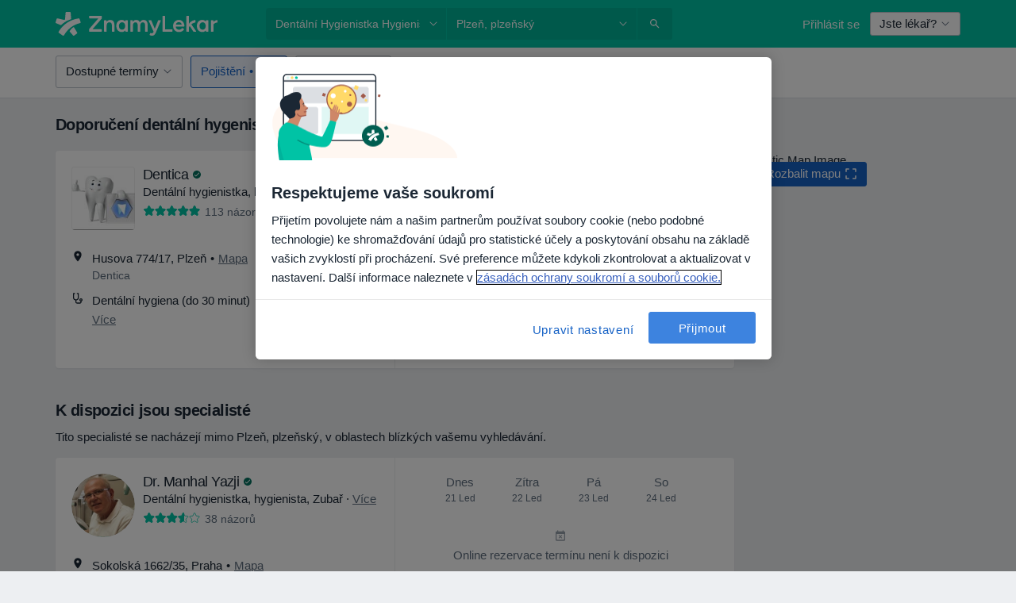

--- FILE ---
content_type: text/html; charset=UTF-8
request_url: https://www.znamylekar.cz/dentalni-hygienistka-hygienista/plzen/oborova-zdravotni-pojistovna
body_size: 58703
content:

<!DOCTYPE html>
<html lang="cs" region="cz" class="">
<head>
<!--
--------------------------------
We are looking for outstanding talent! Since you are interested in our code, maybe you are also interested in becoming part of our team.
We look forward to seeing you: https://docplanner.tech/careers
--------------------------------
-->
	
			<link rel="preconnect" href="//cookie-cdn.cookiepro.com"/>
		<link rel="preconnect" href="//platform.docplanner.com/"/>
		
		
		<link rel="preconnect" href="//s3-eu-west-1.amazonaws.com"/>
		<link rel="preconnect" href="//www.googletagmanager.com"/>
		<link rel="preconnect" href="//www.google-analytics.com"/>
		
			
			<link rel="preconnect" href="https://dev.visualwebsiteoptimizer.com" />
			<script type='text/javascript' id='vwoCode'>
				window._vwo_code || (function() {
					var account_id=772888,
						version=2.0,
						settings_tolerance=2000,
						hide_element='body',
						hide_element_style = 'opacity:0 !important;filter:alpha(opacity=0) !important;background:none !important',
						/* DO NOT EDIT BELOW THIS LINE */
						f=false,w=window,d=document,v=d.querySelector('#vwoCode'),cK='_vwo_'+account_id+'_settings',cc={};try{var c=JSON.parse(localStorage.getItem('_vwo_'+account_id+'_config'));cc=c&&typeof c==='object'?c:{}}catch(e){}var stT=cc.stT==='session'?w.sessionStorage:w.localStorage;code={use_existing_jquery:function(){return typeof use_existing_jquery!=='undefined'?use_existing_jquery:undefined},library_tolerance:function(){return typeof library_tolerance!=='undefined'?library_tolerance:undefined},settings_tolerance:function(){return cc.sT||settings_tolerance},hide_element_style:function(){return'{'+(cc.hES||hide_element_style)+'}'},hide_element:function(){return typeof cc.hE==='string'?cc.hE:hide_element},getVersion:function(){return version},finish:function(){if(!f){f=true;var e=d.getElementById('_vis_opt_path_hides');if(e)e.parentNode.removeChild(e)}},finished:function(){return f},load:function(e){var t=this.getSettings(),n=d.createElement('script'),i=this;if(t){n.textContent=t;d.getElementsByTagName('head')[0].appendChild(n);if(!w.VWO||VWO.caE){stT.removeItem(cK);i.load(e)}}else{n.fetchPriority='high';n.src=e;n.type='text/javascript';n.onerror=function(){_vwo_code.finish()};d.getElementsByTagName('head')[0].appendChild(n)}},getSettings:function(){try{var e=stT.getItem(cK);if(!e){return}e=JSON.parse(e);if(Date.now()>e.e){stT.removeItem(cK);return}return e.s}catch(e){return}},init:function(){if(d.URL.indexOf('__vwo_disable__')>-1)return;var e=this.settings_tolerance();w._vwo_settings_timer=setTimeout(function(){_vwo_code.finish();stT.removeItem(cK)},e);var t=d.currentScript,n=d.createElement('style'),i=this.hide_element(),r=t&&!t.async&&i?i+this.hide_element_style():'',c=d.getElementsByTagName('head')[0];n.setAttribute('id','_vis_opt_path_hides');v&&n.setAttribute('nonce',v.nonce);n.setAttribute('type','text/css');if(n.styleSheet)n.styleSheet.cssText=r;else n.appendChild(d.createTextNode(r));c.appendChild(n);this.load('https://dev.visualwebsiteoptimizer.com/j.php?a='+account_id+'&u='+encodeURIComponent(d.URL)+'&vn='+version)}};w._vwo_code=code;code.init();})();
			</script>
			
	
						<link rel="preload" href="//platform.docplanner.com/css/jade-dpuikitv3-ccf4255a.css" as="style"/>
					<link rel="preload" href="//platform.docplanner.com/css/jade-search-9dc41cc5.css" as="style"/>
		
									<link rel="preload" href="//platform.docplanner.com/js/goro-basic-30511e08.js" as="script"/>
					
						<link rel="preload" href="//www.googletagmanager.com/gtm.js?id=GTM-PZ83PG" as="script"/>
			<link rel="preload" href="//www.google-analytics.com/analytics.js" as="script"/>
			
	<meta charset="utf-8"/>
	<title>Doporučení dentální hygenisti s Oborová zdravotní pojišťovna, Plzeň | ZnamyLekar.cz</title>

			
	  <script
    src="//cookie-cdn.cookiepro.com/consent/42a9aba1-69b8-4166-9dce-ac09876c1feb/otSDKStub.js?v=202211201558"
    data-id="onetrust-script"
    data-language="cs"
    type="text/javascript"
    charset="UTF-8"
    data-domain-script="42a9aba1-69b8-4166-9dce-ac09876c1feb"
  ></script>

<script type="text/javascript">
  function OptanonWrapper() {
	    }
</script>
	
	<link rel="search" type="application/opensearchdescription+xml" title="www.znamylekar.cz" href="https://www.znamylekar.cz/opensearch">

			<meta name="description" content="Hledáte nejlepšího specialistů   v Plzni, který má podepsanou smlouvu s  Oborová zdravotní pojišťovna? Zkontrolujte názory pacientů, ceny, služby a objednejte si návštěvu."/>
	<meta name="robots" content="index,follow"/>
	<meta property="fb:page_id" content="122601654502559"/>
	
		
				<link rel="canonical" href="https://www.znamylekar.cz/dentalni-hygienistka-hygienista/plzen/oborova-zdravotni-pojistovna"/>
	
				
<meta property="og:image" content="//platform.docplanner.com/img/cz/open-graph/og.png?4048754488" />
	
					
<script type="text/javascript">
	var ZLApp = {
		'APICredentials': {},

		'AppConfig': {},
		'Roles' : {
      'IS_CALL_CENTER_AGENT': false,
			'IS_ZLWORKER' : false,
			'IS_CUSTOMER_CARE' : false,
			'IS_DOCTOR': false,
			'IS_FACILITY': false		},

		'Routes' : {},

		'Storage' : {
			session: sessionStorage,
			local: localStorage
		},

		'Modules': {
			CalendarEditionPage : function() {},
			AlgoliaIndexes : {},
			MapsLoader : {}
		},

		'Experiments': {},

		'pushGAEvent': function(options) {
			$(document).ready(function() {
				// Universal Google Analytics Events

				var layerData = $.extend({
					'event': 'gaTriggerEvent',
					'gaEventCategory': options[0],
					'gaEventAction': options[1],
					'gaEventLabel': options[2],
					'gaEventInteraction': options[4]
				}, options[5]);

				dataLayer.push(layerData);
			});
		},
    'pushHSEvent': function(eventValue) {
		  if (window._hsq && _hsq.push) {
				_hsq.push(["trackEvent", eventValue]);
			}
		},
		"Routing" : {
			"generate" : function(name, object) {
				return ZLApp.NativeRouting.generate(name, object);
			}
		},
		'setStorage': function(type, key, value) {
			try {
				var storage = this.Storage[type];

				storage.setItem( key, JSON.stringify(value) );

				return true;
			} catch (exception) {
				return false;
			}
		},
		'getStorage': function(type, key) {
			try {
				var storage = this.Storage[type];

				if (storage && storage.getItem(key) !== undefined && storage.hasOwnProperty(key) === true) {
					return JSON.parse(storage.getItem(key));
				} else {
					return undefined;
				}
			} catch (exception) {
				return undefined;
			}
		},
		'clearStorage': function(type, key) {
			try {
				var storage = this.Storage[type];
				storage.removeItem( key );
				return true;
			} catch (exception) {
				return false;
			}
		},
	};

	// Object container for old stuff
	window.ZL = {};
</script>


<script type="text/javascript">
	ZLApp.CrmConfig = {
		DEFAULT_CURRENCY_CODE: 'CZK',
		DEFAULT_VAT_RATE: 21,
		WITH_ZEROS: false,
		PRICE_TYPE: 'net',
		WEBSOCKET_DOMAIN: 'ws.znamylekar.cz',
		WEBSOCKET_TOKEN: '2c595f7e-ef38-492e-b088-73e553cf86dd',
	};
</script>




<script>
	ZLApp.Const = {
		'AJAX_ROOT_ROUTE': 'www.znamylekar.cz',
		'ALGOLIA_API_KEY': '189da7b805744e97ef09dea8dbe7e35f',
		'ALGOLIA_APP_ID': 'docplanner',
		'ALGOLIA_PREFIX': '',
		'ALGOLIA_SUFFIX': '',
		'TESTING_NAME': '',
		'BASE_DOMAIN': 'znamylekar.cz',
		'BOOKING_APP_BOOK_VISIT': 'domluv-navstevu',
		'BOOKING_APP_BOOK_VISIT_SLOTS': 'vybrat-datum',
		'BOOKING_SOURCE_ENABLED': true,
		'BREAKPOINTS': {
			'SCREEN_LG_MIN': 1200,
			'SCREEN_MD_MAX': 1199,
			'SCREEN_MD_MIN': 992,
			'SCREEN_SM_MAX': 991,
			'SCREEN_SM_MIN': 768,
			'SCREEN_XS_MAX': 767,
		},
		'RECAPTCHA_SITE_KEY': '6LfGKkseAAAAAHQ4-LfSFFQ0pcjaftZeqVTv3HPk',
		'COVID_TEST_ID': '',
		'FLU_VACCINATION_ID': '',
		'CURRENCY': '0 - 0 Kč',
		'CURRENT_COUNTRY_NAME': 'Česko',
		'CURRENT_COUNTRY_PHONE_PREFIX': '+420',
		'CURRENT_ROUTE': 'route_search_filter_specialization_city_insurance_provider',
		'DOCTOR_REGISTRATION_WITHOUT_VERIFICATION': true,
		'DOMAIN': 'www.znamylekar.cz',
		'DWH_STATISTICS_URL': 'https://dwh-statistics.znamylekar.cz',
		'EVENT_TRACKER_URL': 'https://event-tracker.docplanner.com',
		'FACEBOOK_FANPAGE_URL': '//www.facebook.com/znamylekar/?brand_redir=DISABLE',
		'FACEBOOK_LOCALE': 'cs_CZ',
		'FACILITY_URL': 'https://www.znamylekar.cz/zarizeni/__urlname__',
		'FIRST_SOCIAL_LOGIN':  false ,
		'GEOCODER_DOMAIN': 'geocoder.znamylekar.cz',
		'GOOGLE_API_KEY': 'AIzaSyAPEkgzgNuQ7h-PLlGo4YqglJ0Ht9RIiPk',
		'GOOGLE_APP_ID': '262747025270-i6nhs5ik4nca3ld68nqb9m245apa118f.apps.googleusercontent.com',
		'GOOGLE_ONE_TAP_REDIRECT_URL': 'https://www.znamylekar.cz/social-connect/cz_sso?_redirect=https%3A//www.znamylekar.cz/dentalni-hygienistka-hygienista/plzen/oborova-zdravotni-pojistovna',
		'HAS_UNIFIED_NAVIGATION': false,
		'HUBSPOT_ECOMMERCE_CONTACT': '',
		'HUBSPOT_ID': '442271',
		'ISO_LOCALE': 'cz',
		'IS_LOGGED': false,
		'IS_LOGGED_DOCTOR': false,
		'IS_LOGGED_FACILITY_MANAGER': false,
		'IS_PATIENT_APP': false,
		'IS_PHONE': false,
		'IS_STAGING': false,
		'LANGUAGE_CODE': 'cs_CZ',
		'LOADER_IMAGE': '<p class="loader"><img src="//platform.docplanner.com/img/general/user-interface/loader-ready-white.gif?1799301098" alt=""/></p>',
		'LOADER_URL': "//platform.docplanner.com/img/general/user-interface/loader-ready-white.gif?1799301098",
		'LOCALE': 'cz',
		'MARKETING_CONSENT_IS_INFO': false,
		'MARKETING_CONSENT_PRECHECKED': true,
		'FACILITY_MARKETING_CONSENT_PRECHECKED': true,
		'MIN_QUESTION_CHARACTERS': 50,
		'PAGE_TYPE': '/search_results_visits_new',
		'PATIENT_APP_VERSION': '',
		'PATIENT_REQUEST_BASE_URL': 'https://patient-request.znamylekar.cz',
		'PLATFORM_LINK': '//platform.docplanner.com/',
		'POST_CODE_MASK': '999 99',
		'PROTOCOL': 'https',
		'REFERER': '',
		'SAAS_BASE_DOMAIN': 'docplanner.znamylekar.cz',
		'SAAS_MANAGEMENT_WIDGET_DOMAIN': 'booking-management.znamylekar.cz',
		'SEARCH_PATH': "https:\/\/www.znamylekar.cz\/hledat",
		'SITE_LANG': 'cs',
		'SITE_NAME': 'ZnamyLekar',
		'SSO_DOMAIN': 'l.znamylekar.cz',
		'SSO_SOCIAL_CONNECT': 'https://www.znamylekar.cz/social-connect/cz_sso?_redirect=',
		'SSO_SOCIAL_CONNECT_REDIRECT_URL': 'https://www.znamylekar.cz/social-connect/cz_sso?_redirect=https%3A//www.znamylekar.cz/dentalni-hygienistka-hygienista/plzen/oborova-zdravotni-pojistovna',
		'TERMS_URL': 'https://www.znamylekar.cz/podminky',
		'TIMEZONE': '+01:00',
		'UPPERCASE_RATIO_ON_OPINIONS': 50,
		'USER_ID': null,
		'VISIT_URL': '',
		'WIDGETS_APP_URL': 'widgets.znamylekar.cz',
		'SEARCH_APP_URL': 'https://search.znamylekar.cz',
		'PSYCHOTHERAPIST_SPECIALIZATION_ID': "",
		'PSYCHOLOGY_SPECIALIZATION_ID': 36,
		'DOCTOR_CALENDAR_WIDGET_WITH_FILTERS_ENABLED': false,
		'USE_FULL_LIST_OF_INSURANCES_IN_CALENDAR_WIDGET': false,
	};

	ZLApp.isRoute = function(route) {
		if (Array.isArray(route)) {
			return route.indexOf(this.Const.CURRENT_ROUTE) > -1;
		}

		return this.Const.CURRENT_ROUTE === route;
	};
</script>


																																																																																																																																																																																																																										
<script>
	ZLApp.Gate = {"GATE_ADDRESS_EDITION_CUSTOM_REFUND_POLICY":true,"GATE_ADDRESS_ONLINE_CONSULTATION":true,"GATE_ADMIN_CHAT_GDPR":true,"GATE_BOOKING_INSURANCE":true,"GATE_BOOKING_DIRECT_INSURANCE":false,"GATE_SHOW_DISABLED_FACILITY_WIDGET":false,"GATE_AGENDA_NON_DOCTORS_FRONTEND_TEST":false,"GATE_CALENDAR_NOTIFICATION_FIND_OTHER_DOCTOR":true,"GATE_CHECK_YOUR_INSURANCE":false,"GATE_CONTEXTUAL_SEARCH_AT_HOMEPAGE":true,"GATE_COOKIE_CONSENT":true,"GATE_COVID_TEST_SEARCH":false,"GATE_FLU_VACCINATION_SEARCH":false,"GATE_CRM_ECOMMERCE_BLACK_FRIDAY":false,"GATE_CRM_ECOMMERCE_BOLETO":false,"GATE_CRM_ECOMMERCE_IBAN":false,"GATE_CRM_ECOMMERCE_IYZICO_ONE_TIME":false,"GATE_CRM_ECOMMERCE_PAYMENTS_TESTIMONIALS":false,"GATE_CRM_ECOMMERCE_PIX":false,"GATE_CRM_ECOMMERCE_PSE":false,"GATE_CRM_ECOMMERCE_SERVIPAG":false,"GATE_CRM_ECOMMERCE_SHOW_CPL_PRICING_DETAILS":true,"GATE_CRM_ECOMMERCE_WEBSITE":true,"GATE_CRM_ECOMMERCE_WEB_PAY":false,"GATE_CRM_ECOMMERCE_HIDE_PACKAGING_LANDING_CONTACT_FORM":true,"GATE_CRM_ECOMMERCE_TERMS_DETAILS":false,"GATE_CRM_IYZICO":false,"GATE_CRM_PAYU":false,"GATE_CRM_USE_SCA_AUTHENTICATION_FLOW":true,"GATE_CRM_USE_SCA_AUTHENTICATION_FLOW_SELECTIVE_BINS":false,"GATE_CRM_REFERRAL_PROGRAM_URL_REDESIGN":false,"GATE_DIRECT_INSURANCES":false,"GATE_DOCTOR_CALENDAR_FILTERS":true,"GATE_DOCTOR_LICENSE_NUMBER":true,"GATE_DOCTOR_PROFILE_TOP_BANNER_TOUCHPOINT":false,"GATE_DOCTOR_REGISTRATION_EMAIL_CONFIRMATION":false,"GATE_DOCTOR_STATISTICS_VIDEO":false,"GATE_OPENING_HOURS":false,"GATE_ECOMMERCE_PREMIUM_LANDING_MODAL":false,"GATE_ECOMMERCE_PREMIUM_LANDING_MODAL_MARKETING":false,"GATE_ECOMMERCE_PRICING_WEBSITE_ON_DEFAULT":false,"GATE_ECOMMERCE_WEBSITE_TOGGLE_ADDITIONAL_TEXT":false,"GATE_ECOMMERCE_THANK_YOU_PAGE_NEW_ONBOARDING_WIZARD":false,"GATE_ECOMMERCE_UNPAID_INVOICES_MODAL":false,"GATE_PRELOAD_GTM":true,"GATE_ENABLE_LICENSE_NUMBER_VERIFICATION":false,"GATE_FACILITY_CALENDAR_SERVICE_STEP":true,"GATE_FACILITY_CALENDAR_SORT_BY_NAME":false,"GATE_FACILITY_PROFILE_TOP_BANNER_TOUCHPOINT":false,"GATE_FACILITY_REGISTRATION":true,"GATE_FACILITY_REGISTRATION_EMAIL_CONFIRMATION":true,"GATE_FACILITY_SERVICES_TABLE":false,"GATE_REFACTORED_FACILITY_ITEM_ABOUT":false,"GATE_FIND_ANOTHER_SPECIALIST_WHEN_NO_AVAILABILITY":false,"GATE_GDPR_MARKETING_CONSENT_MANDATORY":false,"GATE_GDPR_REGISTRATION_INFORMATION":false,"GATE_GENERAL_MARKETING_AGREEMENT":false,"GATE_GOOGLE_ONE_TAP_LOGIN":false,"GATE_HIDE_NEARBY_DOCTORS_ON_NON_COMMERCIAL_PROFILE":false,"GATE_HIDE_PRICES_FOR_PATIENTS_WITH_INSURANCE":true,"GATE_HOMEPAGE_PATIENT_APP_BANNER":true,"GATE_HUBSPOT":true,"GATE_INSURANCE_PLANS":false,"GATE_LOCATION_DETAILS":true,"GATE_MODERATION_DOCTOR_ITEM_REQUIRED":false,"GATE_MODERATION_DOCTOR_ITEM_SPECIALIZATION":false,"GATE_MODERATION_DOCTOR_SPECIALIZATION":true,"GATE_MODERATION_EDIT_OPINION_BY_MODERATOR":true,"GATE_MODERATION_OPINION_TRUST_SCORE_DISPLAY":true,"GATE_MODERATION_AUTOMODERATOR_PARAMS_BUTTON_DISPLAY":true,"GATE_MODERATION_PANEL_DOCTOR_NEW_BY_SELF":false,"GATE_MODERATION_SPECIALIZATION_DOCUMENT_VERIFICATION":false,"GATE_NEW_SEARCH_DISTRICT_FILTERS":false,"GATE_NEW_SEARCH_FORCE_DOCTORS_ON_LANDING_PAGES":false,"GATE_NEW_SEARCH_ONLINE_CONSULTATION_BANNER":true,"GATE_NEW_SEARCH_PATIENT_APP_BANNER":true,"GATE_ONLINE_CONSULTATION_CALENDAR_PAYMENT_TIP":true,"GATE_ONLINE_LANDING_REAL_TESTIMONIALS":false,"GATE_OPINIONS_NEW_FLOW_SAMPLE_OPINIONS":false,"GATE_OPINIONS_NEW_FLOW_REQUIRE_LOGIN_JUST_BEFORE_SUBMIT":false,"GATE_OPINION_SIGNATURE_HIDE":false,"GATE_OPINION_SORTING_SHOW":false,"GATE_PB_DECIMAL_PART_IN_PRICES":false,"GATE_ENABLE_ALL_PATIENT_APP_BANNER":true,"GATE_ENABLE_BROWSER_CHAT_PATIENT_APP_BANNER":true,"GATE_QA_PATIENT_APP_BANNER":true,"GATE_USE_NEW_MESSENGER_APP":true,"GATE_CHAT_ENABLE_NEW_ON_LOAD_BANNER":true,"GATE_CHAT_ENABLE_NEW_ON_LOAD_CONFIRMATION_BANNER":true,"GATE_DEEPLINK_SEND_DIRECT_REGISTRATION_TRACKING":true,"GATE_DLP_VWO_EXPERIMENT_ENABLED":false,"GATE_ENABLE_DLP_SURVEY":false,"GATE_Q_AND_A":true,"GATE_Q_AND_A_ALLOW_PRIVATE_QUESTIONS":false,"GATE_Q_AND_A_ANSWER_MODERATION":false,"GATE_Q_AND_A_PRIVATE_QUESTIONS_PANEL_VUE":false,"GATE_RECURRING_CREDIT_CARD_PAYMENT":true,"GATE_SAVE_DOCTOR_PROFILE":true,"GATE_SAVE_DOCTOR_PROFILE_NON_LOGGED":true,"GATE_SENTRY_JS":true,"GATE_DATADOG_RUM_JS":true,"GATE_SENTRY_PERFORMANCE_TRACING":false,"GATE_SEO_ENABLE_NEW_DOCTOR_HOMEPAGE_SECTION":true,"GATE_SHOW_ADDRESS_FACILITY_WARNING":true,"GATE_SHOW_DOCTOR_PROFILE_EDITION_DESCRIPTION":false,"GATE_HIDE_REQUEST_SERVICES":false,"GATE_SHOW_GDPR_CHECKBOX":false,"GATE_SHOW_PHONE_ON_NON_COMMERCIAL_DOCTORS":false,"GATE_SLOT_RELEASED":true,"GATE_STRONG_PASSWORD_VALIDATOR":true,"GATE_TIMEZONE_ONLINE_CONSULTATION":false,"GATE_TURKISH_LAW_COMPLIANCE":false,"GATE_USER_REGISTRATION_EMAIL_CONFIRMATION":true,"GATE_VUE_LOCATION_AUTOCOMPLETE_LOGS":false,"GATE_VUE_WIDGETS":true,"GATE_WEBSOCKETS":true,"GATE_MODERATION_SPECIALIZATION_DOCUMENT_VERIFICATION_SENT_EMAIL":true,"GATE_TEST_ACCOUNTS_DASHBOARD_FACILITY_ACCOUNTS_TOGGLE":true,"GATE_OPINION_ACTIVATION_AND_EMAIL_VERIFICATION_VIA_EMAIL":false,"GATE_RECAPTCHA_ENTERPRISE_OPINIONS_FLOW":true,"GATE_OPINIONS_REMOVE_OTHER_FROM_LOCATION_DROPDOWN":false,"GATE_ECOMMERCE_USE_IFRAME":false,"GATE_DOCTOR_REGISTRATION_MODERATION_PANEL":true,"GATE_CRM_FIRST_CLASS_ECOMMERCE_PROMOTION":false,"GATE_OPINIONS_FOR_FACILITIES":false,"GATE_UNSUBSCRIBE_SMS_FOOTER":true,"GATE_OPINIONS_FACILITY_DOCTOR_DROPDOWN":false,"GATE_OPINIONS_FACILITY_ADDRESSES_DROPDOWN":false,"GATE_PATIENT_REQUEST_BUTTON":false,"GATE_ENABLE_PATIENT_REQUEST_WEBVIEW":false,"GATE_USE_NEW_PATIENT_REQUEST_PAGE":false,"GATE_PATIENT_REQUEST_VERIFICATION_STEP":false,"GATE_DOCTOR_OUT_OF_OFFICE":false,"GATE_GET_DOCTOR_CERTIFICATE":true,"GATE_CRM_ECOMMERCE_PACKAGING_LANDING":true,"GATE_CRM_ECOMMERCE_PACKAGING_LANDING_HIDE_ICONS":false,"GATE_CRM_ECOMMERCE_CUSTOMER_SUPPORT_SECTION":true,"GATE_REQUEST_PROFILE_CHANGES_WITH_TEXT_BOX":false,"GATE_FETCH_CUSTOMER_DATA_BY_TAX_NUMBER":false,"GATE_ECOMMERCE_ACCEPT_COMPANY_GMB":false,"GATE_CRM_CUSTOMER_TAX_NUMBER_NOT_REQUIRED":false,"GATE_BULK_OBJECT_VERIFICATION":true,"GATE_USER_TOOL_V2":true,"GATE_BANNER_REDIRECT_TO_LISTING":true,"GATE_SHOULD_CHECK_BOOKABLE_SERVICES_ON_FACILITY_PROFILE":true,"GATE_SHOULD_CHECK_BOOKABLE_DOCTORS_ON_FACILITY_PROFILE":true,"GATE_NEW_SEARCH_HIDE_DOCTOR_SERVICES":false,"GATE_SHOW_PRICE_INCREASE_MODAL":false,"GATE_OPINIONS_ABUSE_REPORT_VIA_EMAIL_POSSIBLE":false,"GATE_TRUST_BANNER_CERTIFICATES_PL":false,"GATE_USE_TEST_COOKIEPRO":false,"GATE_CHAT_SEND_HEALTH_PROFILE_BUTTON":false,"GATE_DOCTOR_SPECIALIZATION_IN_PROGRESS":false,"GATE_PATIENT_APP_EVENT_INTERCEPTOR":true,"GATE_DP_SPACES_HEADER":false,"GATE_CRM_ECOMMERCE_PACKAGING_LANDING_FUTURE_PRICINGS":true,"GATE_DE_SEARCH_FILTER_SLOTS_BY_INSURANCE_PROVIDER":false,"GATE_ENABLE_EFR_DEEPLINK_PARAM":true,"GATE_ENABLE_UNLEASH_FOR_DLP":false,"GATE_ENABLE_UNLEASH_CACHING_FOR_DLP":false,"GATE_VISIBILITY_SPACE_PROMO_MATERIALS_PAGE":true,"GATE_FACILITY_PROFILE_PRICE_RANGES":true,"GATE_VISIBILITY_SPACE_FIRST_CLASS_PAGE":false,"GATE_FACILITY_PROFILE_GROUP_SERVICES_BY_DESCRIPTION":true,"GATE_OPINION_VERIFIED_BY_PAYMENT":false,"GATE_OPINION_MERGED_VERIFICATION_BADGES_FRONTEND":true,"GATE_NEW_DOCTOR_REGISTRATION_FLOW":true,"GATE_PRE_REGISTER_STEP":true,"GATE_DOCTOR_WELCOME_MODAL":true,"GATE_Q_AND_A_PATIENT_PANEL_SHOW_ALL":true,"GATE_SEARCH_MED24_BANNER":false,"GATE_DOCTOR_DASHBOARD":true,"GATE_NEW_SERVICES_SECTION_WITH_CUSTOM_NAMES":true,"GATE_SAAS_FOR_FREEMIUM":false,"GATE_FIRST_CLASS_LANDING_PAGE_MODALITIES":false,"GATE_CALENDAR_REQUEST_PHONE_NUMBER":true,"GATE_SHOW_ASK_FOR_CALENDAR_MODAL":true,"GATE_GOOGLE_ONE_TAP_LOGIN_MOVED_FROM_GTM":true,"GATE_SHOW_STATISTICS_ICON":true,"GATE_DOCTOR_DASHBOARD_CALENDAR_REQUESTS":true,"GATE_ENABLE_SAAS_INSURANCE_CONFIGURATION":false,"GATE_INSURANCE_CONFIGURATION_TEMPORARY_PMS_WORKAROUND":false,"GATE_SHOW_NEAR_ME":true,"GATE_OOPS_WIDGET":true,"GATE_FACILITY_PROFILE_MERGE_SERVICES_FOR_MULTIPLE_SPECS":true,"GATE_CRM_SHOW_ECOMMERCE_SECURE_PAYMENT_TEXT":false,"GATE_DOCTOR_PROFILE_EDITION_GENDER_ALLOW_OTHER":false,"GATE_ENABLE_ADDITIONAL_ONLINE_RESULTS_EXPERIMENT":true,"GATE_ENABLE_RADIUS_SEARCH_RESULTS_EXTENSION":true,"GATE_CRM_SHOW_ECOMMERCE_NOA_TERMS_2":false,"GATE_PHARMACIES_SEARCH":false,"GATE_SEARCH_ASSISTANT_EXPERIMENT_AUTO_SHOW":false,"GATE_SEARCH_ASSISTANT_BANNER_EXPERIMENT":false,"GATE_SEARCH_ASSISTANT_EXPERIMENT_SA_FROM_AUTOCOMPLETE":false,"GATE_SEARCH_ASSISTANT_BANNER_MIXED_QUESTIONS_EXPERIMENT":false,"GATE_VISIBILITY_EXPERIMENT":false,"GATE_BOOKING_PUBLIC_INSURANCE_FLOW_FRONTEND":false,"GATE_SEARCH_INSURANCE_LISTINGS_FILTER_PROCESSING":false,"GATE_MARKETPLACE_PAYMENTS_BNPL_RESCHEDULES":false,"GATE_VISIBILITY_ADDRESS_EDITOR_VALIDATION_DOCTOR":true,"GATE_VISIBILITY_ADDRESS_EDITOR_VALIDATION_FACILITY":true,"GATE_DOCTOR_NEW_MODERATION_NEW_ENDPOINT":true,"GATE_PB_INSURANCES_AVAILABILITY_SEARCH":false,"GATE_VISIBILITY_SA_HIDE_LIVE_LOCATION_QUESTION":false,"GATE_PB_AB_TEST_AVAILABILITY_CALENDAR":false,"GATE_CRM_NOA_PROMO_BLACK_FRIDAY":false,"GATE_CRM_NOA_PROMO_BLACK_FRIDAY_PRICE_INFO":false,"GATE_DOCTOR_REGISTRATION_LICENSE_REQUIRED_BY_SPECIALIZATION":false,"GATE_SUPPORT_DOCUMENT_UPLOAD_WITH_LICENSE_NUMBER":false,"GATE_ADDRESS_EDITOR_STREET_NUMBER_NOT_MANDATORY":false,"GATE_VISIBILITY_FC_PAGE_BLACK_FRIDAY_PROMO":false,"GATE_KEEP_DOCTOR_LICENSE_NUMBER_HIDDEN_IN_PROFILE":false,"GATE_VISIBILITY_WATSONIZED_WIDGET_CONFIGURATION":false,"GATE_DOCTOR_REGISTRATION_LICENSE_NUMBER_PAGE":false,"GATE_DOCTOR_REGISTRATION_VALUE_PROPOSITION_ASIDE":true,"GATE_ADDRESS_EDITOR_ZIP_CODE_NOT_MANDATORY":false,"GATE_ENABLE_SASS_ONLY_WIDGET_BY_DEFAULT":false,"GATE_DISPLAY_LINK_WHITE_LABEL_WIDGET":false};

	ZLApp.isGranted = function(gate) {
		return this.Gate[gate];
	};
</script>


	<script>
		ZLApp.Lang = {
						"@Disease": "nemoc",
			"@List": "seznam",
			"@Map": "mapa",
			"abandoned_cart_button": "Potvrdit datum",
			"abandoned_cart_description": "N\u00e1v\u0161t\u011bva bude rezervov\u00e1na pot\u00e9, co dokon\u010d\u00edte rezerva\u010dn\u00ed postup.",
			"abandoned_cart_header": "Va\u0161e n\u00e1v\u0161t\u011bva dosud nebyla potvrzena",
			"add": "P\u0159idat",
			"add_patient": "P\u0159idat pacienta",
			"address": "Adresa",
			"addresses_with_no_online_booking": "Adresy bez mo\u017enosti rezervace online (%{count})",
			"advance_schedule_calendar_address": "Adresa",
			"are_you_sure": "Jste si jisti?",
			"autocomplete_disease": "nemoc",
			"autocomplete_loading": "Hled\u00e1me v\u00fdsledky",
			"autocomplete_search_empty": "Co hled\u00e1te?",
			"autocomplete_search_prefix": "Vyhled\u00e1vat",
			"autocomplete_specialization": "Specializace",
			"booking_sms_conf_after_resend_hint": "\nPr\u00e1v\u011b jsme v\u00e1m poslali dal\u0161\u00ed SMS zpr\u00e1vu! Tentokr\u00e1t byste to m\u011bli dostat za m\u00e9n\u011b ne\u017e 2 minuty.",
			"brand_doctors": "l\u00e9ka\u0159\u016f",
			"calendar_placeholder_title": "Objednejte se na ZnamyLekar.cz",
			"call": "Zavolejte",
			"cancel": "Zru\u0161it",
			"changes_sent_to_moderation": "Zm\u011bny byly zasl\u00e1ny na\u0161im moder\u00e1tor\u016fm. Obsah p\u0159ed zm\u011bnou nebude viditeln\u00fd dokud nebude dokon\u010den proces moderov\u00e1n\u00ed.",
			"chat_error_message": "Chcete-li zobrazit nejnov\u011bj\u0161\u00ed zpr\u00e1vy, aktualizujte str\u00e1nku.",
			"check_other_calendars": "Zobrazit v\u0161echny adresy s mo\u017enosti online objedn\u00e1v\u00e1n\u00ed ",
			"clinics_autocomplete": "Klinika",
			"close": "Zav\u0159\u00edt",
			"comment_should_not_capitalize": "Koment\u00e1\u0159e by nem\u011bly b\u00fdt ps\u00e1ny velk\u00fdmi p\u00edsmeny.",
			"comment_to_short": "V\u00e1\u0161 n\u00e1zor by m\u011bl b\u00fdt alespo\u0148 %minCharacters% znak\u016f dlouh\u00fd. Aktu\u00e1ln\u011b je dlouh\u00fd %currentCount% znak\u016f.",
			"common_refresh": "Aktualizovat",
			"components.question.doctor.book": "Rezervovat n\u00e1v\u0161t\u011bvu",
			"confirm_when_slot_remove": "Opravdu chcete smazat tento \u010dasov\u00fd \u00fasek?",
			"congratulations_reminders_set": "Blahop\u0159ejeme. Upozorn\u011bn\u00ed je nastaveno.",
			"currency_suffix": "%{currency_code} k\u010d",
			"disable": "deaktivovat",
			"doctor_all_addresses": "Adresy (%{count})",
			"doctor_all_addresses_one": "Adresa",
			"doctor_autocomplete": "Specialista",
			"doctor_edition_facility_type_header": "Druh adresy ",
			"doctor_edition_online_office_name": "N\u00e1zev online poradny",
			"doctor_opinions_show_opinions": "Zobrazit n\u00e1zory",
			"doctor_profile_add_opinion": "P\u0159idat n\u00e1zor",
			"doctor_service": "Slu\u017eby",
			"doctor_verificated_successfully": "L\u00e9ka\u0159 potvrdil platnost \u00fadaj\u016f na sv\u00e9m profilu.",
			"doctor_with_calendar": "\u017d\u00e1dn\u00e9 n\u00e1v\u0161t\u011bvy",
			"edit": "Upravit",
			"edit_visit_patient": "Editovat pacienta",
			"enable": "aktivovat",
			"errorTryLater": "Do\u0161lo k chyb\u011b. Zkuste to znovu.",
			"error_while_uploading_photos": "Na\u0161e servery maj\u00ed probl\u00e9m se zpracov\u00e1n\u00edm va\u0161ich fotografi\u00ed. Pros\u00edme, zkuste sn\u00ed\u017eit jejich velikost nebo je nahr\u00e1vejte po jedn\u00e9.",
			"expand_map": "Rozbalit mapu",
			"facility": "Za\u0159\u00edzen\u00ed",
			"facility_listing_context_alert": "Pokud zm\u011bn\u00edte specializaci, adresu nebo specialistu slu\u017eba, kterou jste zvolili m\u016f\u017ee neb\u00fdt v\u016fbec dostupn\u00e1 nebo hrazen\u00e1 va\u0161\u00ed poji\u0161\u0165ovnou.",
			"facility_name_plaxeholder": "nap\u0159. Ordinace Diagnostiky gynekologie - porodnictv\u00ed",
			"fieldNotEmpty": "Toto pole nem\u016f\u017ee z\u016fstat pr\u00e1zdn\u00e9",
			"filter_info_box": "Pomoc\u00ed filtr\u016f z\u00edsk\u00e1te v\u00fdsledky v\u00edce p\u0159izp\u016fsoben\u00e9 va\u0161im pot\u0159eb\u00e1m.",
			"finish": "Ukon\u010dit",
			"forward": "Vp\u0159ed",
			"from": "Od",
			"generic-book-appointment": "Objednat se",
			"google_calendar_cancel_sync_text": "Opravdu chcete zru\u0161it synchronizaci?",
			"import_address_name": "N\u00e1zev ordinace ",
			"incorrect_date": "Nespr\u00e1vn\u00e9 datum!",
			"insurance_box_title": "Chcete naj\u00edt l\u00e9ka\u0159e, kter\u00fd spolupracuje s konkr\u00e9tn\u00ed zdravotn\u00ed poji\u0161\u0165ovnou? Zkontrolujte mo\u017enost\u00ed",
			"internal_number_warning": "Po zah\u00e1jen\u00ed p\u0159ipojen\u00ed zadejte n\u00e1sleduj\u00edc\u00ed intern\u00ed \u010d\u00edslo: ",
			"less": "M\u00e9n\u011b",
			"link_doctor_to_clinic.choose_clinic.placeholder": "Za\u010dn\u011bte ps\u00e1t a vyhledejte za\u0159\u00edzen\u00ed",
			"link_doctor_to_clinic.choose_clinic.title": "Vyberte za\u0159\u00edzen\u00ed, ve kter\u00e9m pracujete",
			"loadingWait": "Nahr\u00e1v\u00e1n\u00ed. \u010cekejte...",
			"map": "mapa",
			"map_empty_state_CTA": "Pokud chcete naj\u00edt dal\u0161\u00ed v\u00fdsledky, p\u0159esu\u0148te nebo p\u0159ibl\u00ed\u017ete mapu",
			"map_empty_state_copy_generic": "\u017d\u00e1dn\u00fd odborn\u00edk v t\u00e9to oblasti nep\u0159ij\u00edm\u00e1",
			"map_empty_state_copy_spec": "\u017d\u00e1dn\u00fd %zuba\u0159% v t\u00e9to oblasti nep\u0159ij\u00edm\u00e1",
			"map_search": "Hledejte v tomto okol\u00ed",
			"map_test_modal_CTA": "Vra\u0165te se k seznamu specialist\u016f ",
			"map_test_modal_text": "Pln\u00e1 verze t\u00e9to str\u00e1nky bude spu\u0161t\u011bna brzy.",
			"map_test_modal_text_headline": "\nWeb je ve v\u00fdstavb\u011b. Pln\u00e1 verze t\u00e9to str\u00e1nky bude spu\u0161t\u011bna brzy.",
			"mobile_sign_as": "Podepi\u0161te se jako",
			"mobile_specialization": "Specializace",
			"mobile_visit_try_again": "Zkuste znovu",
			"more": "V\u00edce",
			"move_visit": "P\u0159esunout n\u00e1v\u0161t\u011bvu",
			"no": "Ne",
			"no_calendar_in_your_location": "Ve va\u0161em okol\u00ed online kalend\u00e1\u0159 nen\u00ed dostupn\u00fd",
			"no_open_slots": "Objedn\u00e1n\u00ed online nen\u00ed dostupn\u00e9 ",
			"no_results_for": "Nebyly nalezeny \u017e\u00e1dn\u00e9 v\u00fdsledky pro",
			"no_slots_facility_cta": "Zobrazit profil",
			"no_slots_facility_info": "Tato klinika nem\u00e1 specialisty s dostupn\u00fdmi term\u00edny v online kalend\u00e1\u0159i",
			"online_consultation_doc_card_label": "Online konzultace k dispozici ",
			"pagination_next": "N\u00e1sleduj\u00edc\u00ed",
			"pagination_previous": "P\u0159edchoz\u00ed",
			"panel_delete-me-modal_no": "Ponechte m\u016fj \u00fa\u010det",
			"panel_delete-me-modal_yes": "Sma\u017ete m\u016fj \u00fa\u010det",
			"patient_visit_cancel_modal_confirm": "Opravdu chcete tuto n\u00e1v\u0161t\u011bvu zru\u0161it?",
			"patients_marketing_consent_modal_cta_no": "Ne, d\u011bkuji ",
			"patients_marketing_consent_modal_cta_yes": "Ano, chci dost\u00e1vat novinky od ZnamyLekar",
			"patients_marketing_consent_modal_desc": "Z\u00edskejte informace o na\u0161ich nov\u00fdch funkc\u00edch a slu\u017eb\u00e1ch. D\u00edky tomu pln\u011b vyu\u017eijete ZnanyLekarz k p\u00e9\u010di o sv\u00e9 zdrav\u00ed a zdrav\u00ed sv\u00fdch bl\u00edzk\u00fdch.",
			"patients_marketing_consent_modal_legal_txt": "Abychom mohli v\u00e1m pos\u00edlat informace o novink\u00e1ch na ZnaymLekar.cz, pot\u0159ebujeme v\u00e1\u0161 souhlas. M\u016f\u017eete je kdykoli odvolat.",
			"patients_marketing_consent_modal_legal_txt_learn_more": "Dal\u0161\u00ed informace naleznete v na\u0161ich z\u00e1sad\u00e1ch ochrany osobn\u00edch \u00fadaj\u016f.",
			"patients_marketing_consent_modal_legal_txt_tooltip": "Pot\u0159ebujeme v\u00e1\u0161 souhlas, abychom v\u00e1m mohli nab\u00eddnout lep\u0161\u00ed z\u00e1\u017eitek z pou\u017e\u00edv\u00e1n\u00ed na\u0161ich webov\u00fdch str\u00e1nek. Pamatujte, \u017ee sv\u016fj souhlas m\u016f\u017eete kdykoli odvolat. <a href=\"https:\/\/www.znamylekar.cz\/soukromi\">Dal\u0161\u00ed informace o zpracov\u00e1n\u00ed \u00fadaj\u016f naleznete v na\u0161ich z\u00e1sad\u00e1ch ochrany osobn\u00edch \u00fadaj\u016f.<\/a>",
			"patients_marketing_consent_modal_title": "Bu\u010fte prvn\u00ed, kdo se o tom dozv\u00ed",
			"price_from": "Od %price%",
			"provide_visit_location": "Je po\u017eadov\u00e1no m\u00edsto n\u00e1v\u0161t\u011bvy",
			"qna_question_delete_confirm": "Jste si jisti, \u017ee chcete smazat tuto ot\u00e1zku?",
			"rate_error": "Abyste mohli p\u0159idat n\u00e1zor, mus\u00edte zvolit hodnocen\u00ed.",
			"registration.facility.user_position.doctor": "L\u00e9ka\u0159 ",
			"reminder_removed": "P\u0159ipom\u00ednka byla odstran\u011bna",
			"remove_slot_error_message": "Vypu\u0161t\u011bn\u00ed pojmu selhalo",
			"removing": "Odstran\u011bn\u00ed",
			"reset_filters": "Obnovit",
			"saving": "Ukl\u00e1d\u00e1n\u00ed...",
			"search_all_filters": "V\u0161echny filtry",
			"search_calendar_missing": "Kalend\u00e1\u0159 nenalezen!",
			"search_doctors": "Hledat l\u00e9ka\u0159e",
			"search_error_no_location": "Nelze ur\u010dit polohu u\u017eivatele",
			"search_filter_calendar": "Objednejte se na ZnamyLekar.cz",
			"search_filter_calendar_description": "Zobrazit profily specialist\u016f, k kter\u00fdm m\u016f\u017eete objednat na port\u00e1lu ZnamyLekar.cz",
			"search_filter_clinics": "Kliniky",
			"search_filter_dates_per_date": "Term\u00edny n\u00e1v\u0161t\u011bv",
			"search_filter_diseases": "Nemoci ",
			"search_filter_districts": "\u010ctvr\u0165 ",
			"search_filter_doctors": "L\u00e9ka\u0159i  ",
			"search_filter_doctors_clinics": "L\u00e9ka\u0159i a zdravotnick\u00e1 za\u0159\u00edzen\u00ed ",
			"search_filter_entity_type": "Typ v\u00fdsledk\u016f",
			"search_filter_insurances": "Poji\u0161t\u011bn\u00ed",
			"search_filter_kids_friendly": "P\u0159ij\u00edm\u00e1 d\u011bti",
			"search_filter_kids_friendly_description": "Specialist\u00e9, kte\u0159\u00ed se staraj\u00ed o l\u00e9\u010dbu mlad\u0161\u00edch pacient\u016f",
			"search_filter_payment_methods": "Zp\u016fsoby platby",
			"search_filter_services": "Slu\u017eby",
			"search_filter_specializations": "Specializace",
			"search_in_doctors": "Najd\u011bte si l\u00e9ka\u0159e \"%{QUERY}\"",
			"search_in_facilities": "Najd\u011bte si zdravotnick\u00e9 za\u0159\u00edzen\u00ed \"%{QUERY}\"",
			"search_see_profile": "Zobrazit profil",
			"search_sort_by": "T\u0159\u00eddit podle",
			"search_sorter": "T\u0159\u00edd\u011bn\u00ed ",
			"search_sorter_availability": "Nejd\u0159\u00edve dostupn\u00fd term\u00edn",
			"search_sorter_factor_based": "Navrhov\u00e1n\u00ed",
			"search_sorter_rating": "Nejlep\u0161\u00ed hodnocen\u00ed",
			"search_sorter_recommended": "navrhov\u00e1n\u00ed",
			"search_whole_website": "Hledat \"%phrase%\" v r\u00e1mci cel\u00e9ho port\u00e1lu",
			"selectService": "Vyberte slu\u017ebu",
			"selectSpecialization": "Vybrat specializaci",
			"select_choose": "---- vybrat ----",
			"selected": "Vybran\u00e9",
			"send_opinion": "Odeslat n\u00e1zor",
			"services_and_prices_no_price": "Cena nebyla p\u0159id\u00e1na",
			"set_visit_button": "Objednat se",
			"show_more": "Zobrazit v\u00edce",
			"show_phone": "Zobrazit telefonn\u00ed \u010d\u00edslo ",
			"show_yesterday": "Uk\u00e1zat v\u010derej\u0161ek",
			"super_doctor_mail_CTA_see_all_opinions": "Zobrazit v\u0161echny n\u00e1zory",
			"terms_of_visits_addition": "P\u0159id\u00e1n\u00ed term\u00edn\u016f n\u00e1v\u0161t\u011bv  ",
			"toast_remove_slot_title": "Term\u00edn smaz\u00e1n!",
			"toast_undo_remove_slot_title": "Term\u00edn obnoven\u00ed!",
			"unexpected_error": "Do\u0161lo k neo\u010dek\u00e1van\u00e9 chyb\u011b!",
			"unsaved_changes": "Na str\u00e1nce z\u016fstali neulo\u017een\u00e9 zm\u011bny. Chcete z\u016fstat na t\u00e9to str\u00e1nce, aby ulo\u017eit?",
			"validation.email": "Zadejte platnou e-mailovou adresu",
			"validation.maxLength": "Tato hodnota je p\u0159\u00edli\u0161 dlouh\u00e1. M\u011bla by m\u00edt %{max} nebo m\u00e9n\u011b znak\u016f.",
			"validation.minLength": "Tato hodnota je p\u0159\u00edli\u0161 kr\u00e1tk\u00e1. M\u011bla by m\u00edt %{min} znak\u016f nebo v\u00edce.",
			"validation.required": "Toto pole je vy\u017eadov\u00e1no",
			"validator_email": "Zadejte platnou e-mailovou adresu",
			"validator_required": "Toto pole je vy\u017eadov\u00e1no",
			"visit_details_saving_progress": "Ukl\u00e1d\u00e1n\u00ed...",
			"visit_details_visit_cancelled": "N\u00e1v\u0161t\u011bva zru\u0161ena",
			"visit_out_of_schedule": "N\u00e1v\u0161t\u011bva mimo term\u00edn",
			"visit_report_select_all": "Vybrat v\u0161e",
			"visit_select_date": "Vybrat datum n\u00e1v\u0161t\u011bvy",
			"wait_a_moment": "Chv\u00edli \u010dekejte...",
			"warning": "Upozorn\u011bn\u00ed",
			"we_are_checking_your_localization": "Vyhled\u00e1v\u00e1me va\u0161e um\u00edst\u011bn\u00ed\u2026",
			"widget_default_specialist": "specialista ",
			"widget_show_reviews": "Zobrazit n\u00e1zory",
			"yes": "Ano",
			"you_have_x_custom_calendar_configs": "m\u00e1te $amount t\u00fddn\u016f s pozm\u011bn\u011bn\u00fdm rozpisem term\u00edn\u016f",
			"you_need_characters": "Je t\u0159eba napsat %{currentCount} v\u00edce znak\u016f.",
			"your_account_demo_1": "Zjist\u011bte, jak funguje nov\u00fd seznam nadch\u00e1zej\u00edc\u00edch n\u00e1v\u0161t\u011bv",
			"your_account_demo_2": "Na m\u00edsto hled\u00e1n\u00ed m\u016f\u017eete zvolit datum v kalend\u00e1\u0159i",
			"your_account_demo_3": "M\u016f\u017eete zamluvit n\u00e1v\u0161t\u011bvu kliknut\u00edm na jedno tla\u010d\u00edtko",
			"your_account_demo_4": "M\u016f\u017eete vytvo\u0159it seznam pro jednotlivou adresu",
			"your_account_demo_5": "M\u016f\u017eete m\u011bnit n\u00e1v\u0161t\u011bvu, kterou jste d\u0159\u00edve vytvo\u0159ili",
			"your_account_demo_6": "Vybrat si pozici v kalend\u00e1\u0159i a zobrazit detailn\u011bj\u0161\u00ed informace",
	
			'all_specs': 'V\u0161echny\u0020specializace',
			'banner_promote_app_cta_2': 'Otev\u0159\u00EDt\u0020aplikaci\u0020',
			'banner_promote_app_text_1': 'St\u00E1hn\u011Bte\u0020si\u0020na\u0161\u00ED\u0020aplikaci\u0020a\u0020dbejte\u0020o\u0020sv\u00E9\u0020zdrav\u00ED.\u0020',
			'call_center_info_placeholder_transport': 'nap\u0159.\u0020\u0022vstup\u0020ze\u0020zadn\u00ED\u0020\u010D\u00E1sti\u0020budovy,\u0020naproti\u0020n\u00E1kupn\u00EDmu\u0020centru,\u0020tramvaje\u0020\u010D.\u00202,\u00205,\u00207.\u0022',
			'directions_parking': 'Trasy\u0020a\u0020parkov\u00E1n\u00ED',
			'docplanner_payments_action_required': 'docplanner_payments_action_required',
			'docplanner_payments_action_required_tip1': 'docplanner_payments_action_required_tip1',
			'docplanner_payments_action_required_tip2': 'docplanner_payments_action_required_tip2',
			'docplanner_payments_action_required_update_button': 'docplanner_payments_action_required_update_button',
			'doctor_edition_remote_instructions_header': 'Podrobnosti\u0020o\u0020zp\u016Fsobu\u0020p\u0159ipojen\u00ED',
			'doctor_edition_remote_instructions_placeholder': 'N\u00E1vod\u0020popi\u0161te\u0020zde',
			'doctor_edition_remote_instructions_tip': 'V\u0161echny\u0020informace,\u0020kter\u00E9\u0020poskytnete,\u0020nap\u0159\u00EDklad\u0020telefonn\u00ED\u0020\u010D\u00EDslo\u0020nebo\u0020e\u002Dmail,\u0020budou\u0020pro\u0020pacienty\u0020viditeln\u00E9\u0020a\u017E\u0020po\u0020objedn\u00E1n\u00ED\u0020n\u00E1v\u0161t\u011Bvy.',
			'doctor_panel_address_details': 'Informace,\u0020kter\u00E9\u0020pacient\u0020obdr\u017E\u00ED\u0020po\u0020objedn\u00E1n\u00ED\u0020n\u00E1v\u0161t\u011Bvy,\u0020a\u0020kter\u00E9\u0020mu\u0020pomohou\u0020se\u0020dostat\u0020k\u0020va\u0161emu\u0020za\u0159\u00EDzen\u00ED\u0020nap\u0159.\u0020popis\u0020m\u00EDsta,\u0020vstup\u0020do\u0020budovy,\u0020ve\u0159ejn\u00E1\u0020doprava\u0020nebo\u0020vlastn\u00ED\u0020auto.',
			'has_unpaid_invoices_btn': 'has_unpaid_invoices_btn',
			'has_unpaid_invoices_content': 'has_unpaid_invoices_content',
			'has_unpaid_invoices_title': 'has_unpaid_invoices_title',
			'marketplace_account_rejected_account_apology_information': 'marketplace_account_rejected_account_apology_information',
			'marketplace_account_rejected_account_header': 'marketplace_account_rejected_account_header',
			'marketplace_account_rejected_account_header_description': 'marketplace_account_rejected_account_header_description',
			'marketplace_account_rejected_account_work_in_progress': 'marketplace_account_rejected_account_work_in_progress',
			'pricing-terms-modal-unilateral-changed-of-plan-title': 'Important\u003A\u0020unilateral\u0020contract\u0020change',
			'pricing-terms-modal-unilateral-changed-of-plan-descr': 'In\u0020order\u0020to\u0020keep\u0020providing\u0020you\u0020an\u0020ever\u002Dincreasing\u0020quality\u0020of\u0020our\u0020services,\u0020your\u0020current\u0020\u0022Premium\u0022\u0020subscription\u0020is\u0020being\u0020replaced\u0020with\u0020plans\u0020carefully\u0020calibrated\u0020to\u0020the\u0020real\u0020needs\u0020of\u0020each\u0020specialist.',
			'pricing-terms-modal-unilateral-changed-of-plan-cta': 'Read\u0020more',
			'address_editor_select_street_from_the_list': 'Vyberte\u0020ulici\u0020ze\u0020seznamu',
			'address_editor_select_city_from_the_list': 'Vyberte\u0020m\u011Bsto\u0020ze\u0020seznamu',
			'address_editor_street_number_missing': 'Vyberte\u0020pros\u00EDm\u0020adresu\u0020s\u0020\u010D\u00EDslem\u0020ulice',
			'address_editor_invalid_street_address': 'Tato\u0020adresa\u0020neexistuje.\u0020Vyberte\u0020pros\u00EDm\u0020platnou\u0020adresu\u0020z\u0020navrhovan\u00FDch\u0020mo\u017Enost\u00ED.',
			'month': {
				'0': 'ledna',
				'1': '\u00FAnora',
				'2': 'b\u0159ezna',
				'3': 'dubna',
				'4': 'kv\u011Btna',
				'5': '\u010Dervna',
				'6': '\u010Dervence',
				'7': 'srpna',
				'8': 'z\u00E1\u0159\u00ED',
				'9': '\u0159\u00EDjna',
				'10': 'listopadu',
				'11': 'prosince',
			},
			'monthShort': {
				'0': 'Led',
				'1': '\u00DAnor',
				'2': 'B\u0159ez',
				'3': 'Dub',
				'4': 'Kv\u011Bt',
				'5': '\u010Cerven',
				'6': '\u010Cervenec\u0020',
				'7': 'Srpen',
				'8': 'Z\u00E1\u0159\u00ED',
				'9': '\u0158\u00EDjen',
				'10': 'Lis',
				'11': 'Prosin',
			},
			'month.0': 'ledna',
			'month.1': '\u00FAnora',
			'month.2': 'b\u0159ezna',
			'month.3': 'dubna',
			'month.4': 'kv\u011Btna',
			'month.5': '\u010Dervna',
			'month.6': '\u010Dervence',
			'month.7': 'srpna',
			'month.8': 'z\u00E1\u0159\u00ED',
			'month.9': '\u0159\u00EDjna',
			'month.10': 'listopadu',
			'month.11': 'prosince',
			'month_short.0': 'Led',
			'month_short.1': '\u00FAnor',
			'month_short.2': 'B\u0159ez',
			'month_short.3': 'Dub',
			'month_short.4': 'Kv\u011Bt',
			'month_short.5': '\u010Cerven',
			'month_short.6': '\u010Cervenec\u0020',
			'month_short.7': 'Srpen',
			'month_short.8': 'z\u00E1\u0159\u00ED',
			'month_short.9': '\u0158\u00EDjen',
			'month_short.10': 'Lis',
			'month_short.11': 'Prosin',
			'more': 'V\u00EDce',
			'online_consultation_check_box': 'Online\u0020konzultace',
			'search': 'Hledat',
			'search_placeholder_specialization': 'specializace,\u0020nemoc\u0020nebo\u0020p\u0159\u00EDjmen\u00ED',
			'search_placeholder_where': 'M\u011Bsto\u0020nebo\u0020region',
			'search_placeholder_where_city': 'search_placeholder_where_city',
			'near_me': 'Bl\u00EDzko\u0020m\u011B',
			'statistics_video_pro_modal_body': 'Take\u0020a\u0020look\u0020at\u0020them\u0020and\u0020discover\u0020how\u0020we\u0020can\u0020help\u0020you\u0020achieve\u0020the\u0020results\u0020you\u0020exactly\u0020need.',
			'statistics_video_pro_modal_body_bold': 'Do\u0020you\u0020know\u0020your\u0020statistics\u0020of\u0020your\u0020last\u0020month\u0020in\u0020ZnanyLekarz\u003F',
			'statistics_video_pro_modal_cta': 'Know\u0020more',
			'statistics_video_pro_modal_cta_lead': 'Other\u0020\u0025\u007Bspecialization_name\u007D\u0020are\u0020getting\u0020better\u0020results\u0020with\u0020Premium',
			'statistics_video_pro_modal_cta_lead_general': 'Other\u0020specialists\u0020are\u0020getting\u0020better\u0020results\u0020with\u0020Premium',
			'statistics_video_pro_modal_header': 'We\u0020have\u0020created\u0020a\u0020short\u0020video\u0020for\u0020you',
            'new': 'Nov\u00FD',
		    'a11y_info_required_fields': '\u002A\u0020povinn\u00E1\u0020pole',
			'weekDay': {
				'0': 'Pond\u011Bl\u00ED',
				'1': '\u00DAter\u00FD',
				'2': 'St\u0159eda',
				'3': '\u010Ctvrtek',
				'4': 'P\u00E1tek',
				'5': 'Sobota',
				'6': 'Ned\u011Ble',
			},
			'weekDayShort': {
				'0': 'Po',
				'1': '\u00DAt',
				'2': 'St',
				'3': '\u010Ct',
				'4': 'P\u00E1',
				'5': 'So',
				'6': 'Ne',
			},
			'weekday.0': 'pond\u011Bl\u00ED',
			'weekday.1': '\u00FAter\u00FD',
			'weekday.2': 'st\u0159eda',
			'weekday.3': '\u010Dtvrtek',
			'weekday.4': 'p\u00E1tek',
			'weekday.5': 'sobota',
			'weekday.6': 'ned\u011Ble',
			'weekday_short.0': 'Po',
			'weekday_short.1': '\u00DAt',
			'weekday_short.2': 'St',
			'weekday_short.3': '\u010Ct',
			'weekday_short.4': 'P\u00E1',
			'weekday_short.5': 'So',
			'weekday_short.6': 'Ne',
		};
	</script>
	

	<script>
					ZLApp.APICredentials = {
	'ACCESS_TOKEN': 'NzMyM2Y3MTZmNGY5NTU5MzAwMmU4YzhiZGMxZmU2NjEwNTE3NjE0ZmUwZTAzMjVhNDlmN2I1ZjdlMGQ2MmRkYg',
	'ACCESS_TOKEN_EXPIRATION_TIME': '1769015048',
	'REFRESH_TOKEN': '',
	'REFRESH_TOKEN_EXPIRATION_TIME': '',
	'TOKEN_URL': 'https\u003A\/\/l.znamylekar.cz\/oauth\/v2\/token'
};

			</script>

		

	<meta name="SKYPE_TOOLBAR" content="SKYPE_TOOLBAR_PARSER_COMPATIBLE"/>
	<meta name="viewport" content="width=device-width, initial-scale=1.0, maximum-scale=1.0, user-scalable=no"/>

	
<link rel="shortcut icon" type="image/png" data-lazyload-href="//platform.docplanner.com/img/general/icons/favicon.png?2266777747"/>

	<link rel="image_src" href="//platform.docplanner.com//img/cz/logo/logo-small-cz.png"/>

			
	
			<link href="//platform.docplanner.com/css/jade-dpuikitv3-ccf4255a.css" rel="stylesheet"/>
		
	
			<link href="//platform.docplanner.com/css/jade-search-9dc41cc5.css" rel="stylesheet"/>
		
				
	

	
				
			
						
<!-- Google Tag Manager -->
<script>
		var oneTrackingPageData = {
		'event': 'oneTrackingEvent',
		'params': {
			'category': 'generalData',
			'action': 'page_data',
			'properties': {
				'service_category_name': '',
				'service_category_id': '',
				'service_subcategory_name': '',
				'service_subcategory_id': '',
				'experiment_name': [],
			}
		}
	};

	var dataLayerContainer = {};

	dataLayerContainer['gtm-pageType'] = '/search_results_visits_new';
	dataLayerContainer['gtm-region'] = '';
	dataLayerContainer['gtm-district'] = '';
	dataLayerContainer['gtm-specialization'] = '';
	dataLayerContainer['gtm-specializationId'] = '';
	dataLayerContainer['gtm-fcategory'] = '';
	dataLayerContainer['gtm-city'] = '';
	dataLayerContainer['gtm-disease'] = '';
	dataLayerContainer['gtm-service'] = '';
	dataLayerContainer['gtm-isMetaIndex'] = '1';
	dataLayerContainer['gtm-isMetaFollow'] = '1';
	dataLayerContainer['gtm-redesignedNonCommercialProfile'] = '0';
	dataLayerContainer['gtm-redesignedCommercialProfile'] = '0';
	dataLayerContainer['gtm-country-code'] = 'cz';
	dataLayerContainer['gtm-doctorIsOnOwnProfile'] = '0';
	dataLayerContainer['gtm-is-webview'] = '0';

	
	
	
	
	
			dataLayerContainer['gtm-is-logged-in'] = '0';
	
	dataLayer = [oneTrackingPageData, dataLayerContainer];

	var isE2ETest = '' === '1';
	if (!isE2ETest) {
		(function(w,d,s,l,i){w[l]=w[l]||[];w[l].push({'gtm.start':
		  new Date().getTime(),event:'gtm.js'});var f=d.getElementsByTagName(s)[0],
		j=d.createElement(s),dl=l!='dataLayer'?'&l='+l:'';j.async=true;j.src=
		'//www.googletagmanager.com/gtm.js?id='+i+dl;f.parentNode.insertBefore(j,f);
		})(window,document,'script','dataLayer','GTM-PZ83PG');
	}
</script>
<!-- End Google Tag Manager -->
			
</head>
<body id="search-listing" class="search-listing" >
	
				<script nomodule>
  var alert = document.createElement('div');
  var icon = document.createElement('div');
  var message = document.createElement('div');

  alert.setAttribute('class', 'd-flex flex-row align-items-center py-1-5 pl-2 bg-white');
  icon.setAttribute('class', 'p-1 d-flex align-center justify-content-center');
  message.setAttribute('class', 'px-1-5 text-muted');
  icon.innerHTML = '<i aria-hidden="true" class="svg-icon svg-icon-warning svg-icon-size-32 svg-icon-color-danger" ><svg xmlns="http://www.w3.org/2000/svg" width="24" height="24" viewBox="0 0 24 24"><path d="M12 22c5.523 0 10-4.477 10-10S17.523 2 12 2 2 6.477 2 12s4.477 10 10 10ZM11 8a1 1 0 1 1 2 0v4a1 1 0 1 1-2 0V8Zm2.25 7.25a1.25 1.25 0 1 1-2.5 0 1.25 1.25 0 0 1 2.5 0Z"/></svg></i>';
  message.innerHTML = 'Náš web bohužel v tomto prohlížeči nefunguje. Zdarma si <a href="https://www.znamylekar.cz/pacient-aplikace">stáhněte naši mobilní aplikaci</a> nebo <a href="https://browsehappy-com.translate.goog/?_x_tr_sl=en&_x_tr_tl=cs&_x_tr_hl=en&_x_tr_pto=wapp">vyzkoušejte jiný prohlížeč</a> a využijte všech výhod ZnamyLekar.';

  alert.appendChild(icon);
  alert.appendChild(message);

  document.body.insertBefore(alert, document.body.firstChild);
</script>
	
			    	
	
	
		<div class="wrapper">
			
									
	<div
		class=""
		data-banner-translations="{&quot;banner_promote_app_listing_nocalendar_test_title&quot;:&quot;Hled\u00e1te specialistu?&quot;,&quot;banner_promote_app_listing_nocalendar_test_text&quot;:&quot;D\u00edky aplikaci je p\u00e9\u010de o va\u0161e zdrav\u00ed snaz\u0161\u00ed. Zjist\u011bte to hned!&quot;,&quot;banner_promote_app_listing_nocalendar_test_cta&quot;:&quot;Vyzkou\u0161ejte aplikaci&quot;,&quot;banner_promote_app_listing_nocalendar_test_cta2&quot;:&quot;Pokra\u010dujte ve sv\u00e9m prohl\u00ed\u017ee\u010di&quot;,&quot;banner_promote_app_listing_nocalendar_test_title2&quot;:&quot;Postarejte se o sv\u00e9 zdrav\u00ed pomoc\u00ed aplikace&quot;,&quot;banner_promote_app_listing_nocalendar_test_text2&quot;:&quot;Najd\u011bte specialistu ve va\u0161em okol\u00ed&quot;,&quot;banner_promote_app_listing_nocalendar_test_text3&quot;:&quot;Rezervujte si n\u00e1v\u0161t\u011bvu, kdykoli ji pot\u0159ebujete&quot;,&quot;banner_promote_app_listing_nocalendar_test_tcta3&quot;:&quot;Nainstalujte si aplikaci&quot;,&quot;banner_promote_app_profile_nocalendar_test_title&quot;:&quot;Hled\u00e1te specialistu?&quot;,&quot;banner_promote_app_profile_nocalendar_test_text&quot;:&quot;D\u00edky aplikaci je p\u00e9\u010de o va\u0161e zdrav\u00ed snaz\u0161\u00ed. Zjist\u011bte to hned!&quot;,&quot;banner_promote_app_profile_nocalendar_test_cta&quot;:&quot;Vyzkou\u0161ejte aplikaci&quot;,&quot;banner_promote_app_profile_nocalendar_test_cta2&quot;:&quot;Pokra\u010dujte ve sv\u00e9m prohl\u00ed\u017ee\u010di&quot;,&quot;banner_promote_app_profile_nocalendar_test_title2&quot;:&quot;Snadno si rezervujte n\u00e1v\u0161t\u011bvu p\u0159\u00edmo v aplikaci&quot;,&quot;banner_promote_app_profile_nocalendar_test_cta3&quot;:&quot;Otev\u0159ete aplikaci&quot;,&quot;banner_promote_app_content_page_test_title&quot;:&quot;Tr\u00e1p\u00ed V\u00e1s n\u011bjak\u00fd zdravotn\u00ed probl\u00e9m?&quot;,&quot;banner_promote_app_content_page_test_text&quot;:&quot;St\u00e1hn\u011bte si aplikaci a z\u00edskejte odpov\u011bdi na sv\u00e9 ot\u00e1zky p\u0159\u00edmo od specialisty &quot;,&quot;banner_promote_app_content_page_test_cta&quot;:&quot;Vyzkou\u0161ejte aplikaci&quot;,&quot;banner_promote_app_content_page_test_cta2&quot;:&quot;Pokra\u010dujte ve sv\u00e9m prohl\u00ed\u017ee\u010di&quot;,&quot;banner_promote_app_content_page_test_title2&quot;:&quot;Postarejte se o sv\u00e9 zdrav\u00ed pomoc\u00ed aplikace&quot;,&quot;banner_promote_app_content_page_test_cta3&quot;:&quot;Otev\u0159\u00edt&quot;,&quot;banner_promote_app_content_booking_confirmation_V1&quot;:&quot;Dobr\u00fd den, n\u00ed\u017ee najdete podrobnosti o n\u00e1v\u0161t\u011bv\u011b. K t\u011bmto informac\u00edm m\u016f\u017eete m\u00edt kdykoli p\u0159\u00edstup p\u0159\u00edmo v aplikaci, kde budete tak\u00e9 dost\u00e1vat ozn\u00e1men\u00ed.&quot;,&quot;banner_promote_app_content_booking_confirmation_cta_V1&quot;:&quot;Pokra\u010dujte v aplikaci&quot;,&quot;banner_promote_app_content_booking_confirmation_V2&quot;:&quot;Dobr\u00fd den, d\u011bkujeme za rezervaci term\u00ednu. V\u0161echny informace najdete p\u0159\u00edmo v aplikaci, v kter\u00e9 tak\u00e9 budete dost\u00e1vat ozn\u00e1men\u00ed.&quot;,&quot;banner_promote_app_content_booking_confirmation_V3&quot;:&quot;Sledujte sv\u00e9 n\u00e1v\u0161t\u011bvy\n&quot;,&quot;banner_promote_app_content_opinion_thank_you_page_title_V1&quot;:&quot;Zpr\u00e1va od va\u0161eho specialisty&quot;,&quot;banner_promote_app_content_opinion_thank_you_page_V1&quot;:&quot;Dobr\u00fd den, d\u011bkujeme za sd\u00edlen\u00ed va\u0161eho n\u00e1zoru. Pokud mi chcete poslat p\u0159\u00edmou zpr\u00e1vu, st\u00e1hn\u011bte si aplikaci.&quot;,&quot;banner_promote_app_doctor_homepage_test_tag&quot;:&quot;Doporu\u010den\u00e9&quot;,&quot;banner_promote_app_doctor_homepage_test_app_title&quot;:&quot;Aplikace ZnamyLekar&quot;,&quot;banner_promote_app_doctor_homepage_test_cta&quot;:&quot;Otev\u0159\u00edt&quot;,&quot;banner_promote_app_doctor_homepage_test_browser_title&quot;:&quot;Prohl\u00ed\u017ee\u010d&quot;,&quot;banner_promote_app_doctor_homepage_test_cta2&quot;:&quot;Pokra\u010dovat&quot;,&quot;banner_promote_app_doctor_homepage_test_cta3&quot;:&quot;Otev\u0159ete aplikaci&quot;,&quot;banner_promote_app_doctor_homepage_test_cta4&quot;:&quot;Pokra\u010dujte ve sv\u00e9m prohl\u00ed\u017ee\u010di&quot;,&quot;banner_promote_app_doctor_homepage_test_title&quot;:&quot;Aplikace ZnamyLekar je\u0161t\u011b lep\u0161\u00ed ne\u017e d\u0159\u00edve. &quot;,&quot;banner_promote_app_email_footer&quot;:&quot;Spravujte sv\u00e9 n\u00e1v\u0161t\u011bvy v aplikaci: z\u00edskejte p\u0159ipomenut\u00ed a pos\u00edlejte zpr\u00e1vy specialist\u016fm\n&quot;,&quot;download-app-generic&quot;:&quot;St\u00e1hnout aplikaci &quot;,&quot;know-more-generic&quot;:&quot;Dal\u0161\u00ed informace&quot;,&quot;banner-promote-app-homepage-modal-title-V2&quot;:&quot;Pe\u010dujte o sv\u00e9 zdrav\u00ed&quot;,&quot;banner-promote-app-homepage-modal-text-V2&quot;:&quot;Najd\u011bte nejlep\u0161\u00edho specialistu a objednejte si n\u00e1v\u0161t\u011bvu. St\u00e1hn\u011bte si aplikaci a z\u00edskejte bezplatn\u00fd p\u0159\u00edstup k v\u0161em funkc\u00edm p\u0159ipraven\u00fdm pro v\u00e1s:&quot;,&quot;banner-promote-app-homepage-modal-text-V3-A&quot;:&quot;Rezervujte si n\u00e1v\u0161t\u011bvy, kontaktujte sv\u00e9 specialisty a dost\u00e1vejte p\u0159ipomenut\u00ed o n\u00e1v\u0161t\u011bv\u011b p\u0159\u00edmo v aplikaci.&quot;,&quot;banner-promote-app-homepage-modal-text-V3-B&quot;:&quot;St\u00e1hn\u011bte si aplikaci: rezervujte si n\u00e1v\u0161t\u011bvy, kontaktujte sv\u00e9 specialisty a dost\u00e1vejte p\u0159ipomenut\u00ed o n\u00e1v\u0161t\u011bv\u011b.&quot;,&quot;banner-promote-app-homepage-modal-text-rating-V2&quot;:&quot;Pr\u016fm\u011brn\u00e9 hodnocen\u00ed na Apple a Play Store 4.5&quot;,&quot;banner-promote-app-benefits-1&quot;:&quot;Snadno spravujte sv\u00e9 n\u00e1v\u0161t\u011bvy&quot;,&quot;banner-promote-app-benefits-2&quot;:&quot;Odes\u00edlejte zpr\u00e1vy sv\u00fdm specialist\u016fm&quot;,&quot;banner-promote-app-benefits-3&quot;:&quot;Dost\u00e1vejte p\u0159ipomenut\u00ed o n\u00e1v\u0161t\u011bv\u011b&quot;,&quot;use-the-app-generic&quot;:&quot;Pou\u017eijte aplikaci&quot;,&quot;banner-promote-app-listings-descr&quot;:&quot;Porovnejte profily a objednejte si n\u00e1v\u0161t\u011bvu v aplikaci&quot;,&quot;banner-promote-app-listings-title&quot;:&quot;Vytvo\u0159te si vlastn\u00ed seznam specialist\u016f&quot;,&quot;banner-promote-app-get-most-docplanner&quot;:&quot;Objevte v\u0161echny mo\u017enosti ZnanyLekarz&quot;,&quot;banner-promote-app-more-features-title&quot;:&quot;Prozkoumejte dal\u0161\u00ed mo\u017enosti aplikace&quot;,&quot;banner-promote-app-listings-V2-text&quot;:&quot;Pos\u00edlat zpr\u00e1vy l\u00e9ka\u0159\u016fm, dost\u00e1vat upozorn\u011bn\u00ed a dal\u0161\u00ed!&quot;}"
		data-id="patient-app-banner-index"
	>
	<patient-app-banner-index
		:init-options="{&quot;active&quot;:true,&quot;template&quot;:&quot;FullPageWithLogo&quot;,&quot;touchpoint&quot;:&quot;listing_with_calendar&quot;}"
	/>
	</div>

	<style>
		.patient-app-banner-relative-placeholder {
			height: 125px;
		}
		@media only screen and (min-width: 576px) {
			.patient-app-banner-relative-placeholder {
				display: none;
			}
		}
	</style>
	
	
	
	
			
<!--Header-->
<header
	data-id="main-header"
	role="navigation"
	class="navbar navbar-dark bg-secondary navbar-expand-md navbar-custom mb-0 mx-auto px-2 py-0 px-md-1"
>
	<!--Inside company icon-->
		<div class="container">
		<!--Docplanner logo-->
		

	


<div class="m-0">
	<a
		href="/"
		data-test-id="dp-logo"
		aria-label="ZnamyLekar - Hlavní stránka"
			>
		<span class="navbar-brand p-0 d-none d-lg-inline-block">
			<svg width="2856" height="420" viewBox="0 0 4082 600" preserveAspectRatio="xMinYMid meet" xmlns="http://www.w3.org/2000/svg"><path d="M4071.01 205.299c5.81-.431 10.54 4.335 10.54 10.159v42.592c0 5.275-4.16 9.583-9.42 10.007-21.2 1.712-36.75 6.089-52.45 13.664-17.92 8.654-31.89 21.684-41.47 32.728v175.182c0 5.824-4.72 10.545-10.55 10.545h-43.93c-5.83 0-10.55-4.721-10.55-10.545V219.684c0-5.824 4.72-10.545 10.55-10.545h43.93c5.83 0 10.55 4.721 10.55 10.545v36.122c12.77-16.37 24.51-25.617 42.37-35.647 15.94-8.952 33.02-13.566 50.43-14.859z" fill="white"/><path d="M3697.27 201.757c25.59 0 47.52 6.42 65.8 19.259 8.8 5.868 16.62 12.903 23.44 21.104l1.83-23.264c.43-5.486 5.01-9.717 10.51-9.717h40.52c5.82 0 10.54 4.721 10.54 10.545v269.947c0 5.824-4.72 10.545-10.54 10.545h-40.52c-5.5 0-9.98-4.232-10.51-9.717l-1.82-23.116c-6.82 8.304-14.63 15.485-23.44 21.54-18.28 12.45-40.21 18.675-65.8 18.675-27.62 0-51.79-6.225-72.5-18.675-20.31-12.839-36.35-30.736-48.13-53.69-11.36-22.954-17.06-49.799-17.06-80.535 0-31.124 5.7-57.969 17.06-80.535 11.78-22.954 27.82-40.656 48.13-53.106 20.71-12.839 44.88-19.259 72.5-19.259zm9.95 60.112c-15.57 0-29.38 3.89-41.44 11.671-12.06 7.782-21.59 18.676-28.59 32.681-6.61 14.007-10.11 30.153-10.5 48.439.39 18.286 3.89 34.432 10.5 48.438 7.01 14.006 16.53 25.094 28.59 33.264 12.45 7.782 26.46 11.672 42.02 11.672 14.78 0 27.82-3.89 39.1-11.672 11.67-8.17 20.62-19.258 26.86-33.264 6.61-14.006 9.92-30.152 9.92-48.438 0-18.285-3.31-34.432-9.92-48.439-6.24-14.005-15.19-24.899-26.86-32.681-11.28-7.781-24.51-11.671-39.68-11.671z" fill="white"/><path d="M3351.49 99.8242c5.83 0 10.55 4.7208 10.55 10.5448v187.571c19.56-27.768 38.56-45.946 65.55-62.214 24.21-14.586 48.85-26.542 86.06-30.398 6.03-.625 11.13 4.209 11.13 10.266v42.721c0 5.166-4 9.418-9.11 10.177-32.21 4.783-66.12 22.366-90.36 40.872-1.48 1.129-2.95 2.28-4.4 3.452l119.32 171.906c4.53 6.526-.14 15.454-8.08 15.454h-49.66c-4.76 0-9.2-2.407-11.79-6.396l-90.1-138.556c-7.22 9.929-13.49 20.338-18.57 30.941v103.466c0 5.824-4.72 10.545-10.55 10.545h-43.93c-5.83 0-10.55-4.721-10.55-10.545V110.369c0-5.824 4.72-10.5448 10.55-10.5448h43.93z" fill="white"/><path d="M3109.35 201.757c26.05 0 49.57 6.809 70.57 20.426 21 13.228 37.52 32.486 49.57 57.775 10.83 22.016 16.95 47.763 18.35 77.163.35 7.368-5.66 13.353-13.04 13.353h-206.86c1.03 14.48 4.87 27.299 11.43 38.457 7.77 12.839 18.08 22.76 30.91 29.763 12.83 7.003 27.02 10.505 42.57 10.505 17.9 0 32.66-3.89 44.32-11.671 9.18-6.426 16.79-14.296 22.84-23.609 2.8-4.322 8.25-6.347 13-4.334l38.09 16.17c6.05 2.569 8.65 9.784 5.14 15.343-7.1 11.236-15.56 21.329-25.4 30.278-12.44 11.672-27.41 20.62-44.91 26.845-17.1 6.225-36.74 9.337-58.9 9.337-28.38 0-53.66-6.419-75.82-19.258-21.77-13.228-39.07-31.319-51.9-54.274-12.44-22.954-18.67-49.41-18.67-79.368 0-29.957 6.42-56.413 19.25-79.368 12.83-22.954 30.33-40.851 52.49-53.69 22.55-13.228 48.21-19.842 76.98-19.842zm-1.75 56.025c-11.66 0-23.32 2.723-34.99 8.17-11.66 5.058-21.38 12.839-29.16 23.344-6.4 8.327-10.16 18.632-11.29 30.915h145.7c-1.02-12.283-4.42-22.588-10.19-30.915-6.99-10.505-15.94-18.286-26.82-23.344-10.5-5.447-21.58-8.17-33.25-8.17z" fill="white"/><path d="M2706.5 500.176c-6.6 0-11.95-5.351-11.95-11.951V111.775c0-6.6 5.35-11.9508 11.95-11.9508h43.59c6.6 0 11.95 5.3508 11.95 11.9508v326.889h172.58c6.6 0 11.95 5.351 11.95 11.951v37.61c0 6.6-5.35 11.951-11.95 11.951h-228.12z" fill="white"/><path d="M2401.08 209.139c5.69 0 10.82 3.425 12.99 8.679l85.75 206.996 83.21-206.862c2.14-5.325 7.3-8.813 13.04-8.813h46.39c7.03 0 11.79 7.143 9.09 13.626l-118.51 284.557c-8.16 18.634-16.5 34.938-25.04 48.914-8.15 13.975-18.44 24.65-30.86 32.026-12.43 7.764-28.27 11.738-47.68 11.738-9.32 0-19.87-1.839-31.52-5.332-7.83-2.432-15.48-5.335-22.94-8.707-5.48-2.476-7.68-9.982-5.16-15.44l15.79-34.21c2.3-4.97 8.19-7.078 13.25-4.993 3.96 1.63 7.73 3.003 11.3 4.119 6.21 2.329 11.26 3.494 15.14 3.494 9.32 0 17.08-2.523 23.29-7.57 6.6-4.658 11.84-11.646 15.72-20.963l5.26-12.692-123.54-275.701c-2.92-6.511 1.85-13.866 8.98-13.866h46.06z" fill="white"/><path d="M2215.92 201.757c22.03 0 40.75 4.658 56.18 13.972 15.79 9.315 27.73 23.869 35.81 43.662 8.44 19.406 12.66 44.827 12.66 76.264v153.976c0 5.824-4.72 10.545-10.54 10.545h-43.94c-5.82 0-10.54-4.721-10.54-10.545V350.791c-.01-23.142-2.57-40.978-7.53-53.327-4.6-12.749-11.4-21.624-20.25-26.647-8.5-5.022-18.59-7.533-30.28-7.533-19.83-.387-35.3 6.761-46.28 21.442-10.98 14.681-16.58 35.822-16.58 63.253v141.652c0 5.824-4.72 10.545-10.54 10.545h-43.94c-5.82 0-10.54-4.721-10.54-10.545V350.791c-.01-23.142-2.57-40.978-7.53-53.327-4.6-12.749-11.4-21.624-20.25-26.647-8.5-5.022-18.59-7.533-30.28-7.533-19.83-.387-35.3 6.761-46.28 21.442-10.98 14.681-16.58 35.822-16.58 63.253v141.652c0 5.824-4.72 10.545-10.54 10.545h-43.94c-5.82 0-10.54-4.721-10.54-10.545V219.684c0-5.824 4.72-10.545 10.54-10.545h40.52c5.5 0 10.08 4.231 10.51 9.717l2.33 29.401c7.18-12 15.93-21.678 26.25-29.035 15.79-11.643 34.51-17.465 56.18-17.465 22.03 0 40.75 4.658 56.18 13.972 15.79 9.315 27.73 23.869 35.8 43.662.95 2.173 1.84 4.421 2.68 6.744 8.38-20.561 20.08-36.199 35.11-46.913 15.79-11.643 34.51-17.465 56.17-17.465z" fill="white"/><path d="M1667.74 201.757c25.59 0 47.53 6.42 65.8 19.259 8.81 5.868 16.62 12.903 23.44 21.104l1.83-23.264c.44-5.486 5.01-9.717 10.52-9.717h40.51c5.83 0 10.55 4.721 10.55 10.545v269.947c0 5.824-4.72 10.545-10.55 10.545h-40.51c-5.51 0-9.99-4.232-10.52-9.717l-1.82-23.116c-6.82 8.304-14.64 15.485-23.45 21.54-18.27 12.45-40.21 18.675-65.8 18.675-27.62 0-51.78-6.225-72.5-18.675-20.31-12.839-36.35-30.736-48.13-53.69-11.37-22.954-17.06-49.799-17.06-80.535 0-31.124 5.69-57.969 17.06-80.535 11.78-22.954 27.82-40.656 48.13-53.106 20.72-12.839 44.88-19.259 72.5-19.259zm9.95 60.112c-15.56 0-29.37 3.89-41.43 11.671-12.06 7.782-21.6 18.676-28.6 32.681-6.61 14.007-10.12 30.153-10.51 48.439.38 18.286 3.89 34.432 10.51 48.438 7 14.006 16.53 25.094 28.6 33.264 12.45 7.782 26.45 11.672 42.02 11.672 14.79 0 27.82-3.89 39.1-11.672 11.68-8.17 20.62-19.258 26.85-33.264 6.61-14.006 9.92-30.152 9.92-48.438 0-18.285-3.31-34.432-9.92-48.439-6.23-14.005-15.17-24.899-26.85-32.681-11.28-7.781-24.51-11.671-39.68-11.671z" fill="white"/><path d="M1373.75 201.757c23.29 0 43.08 4.658 59.38 13.972 16.69 9.315 29.3 23.869 37.84 43.662 8.93 19.406 13.39 44.827 13.39 76.264v153.976c0 5.824-4.72 10.545-10.55 10.545h-43.93c-5.83 0-10.55-4.721-10.55-10.545V350.791c0-23.287-2.81-41.151-8.24-53.57-5.05-12.808-12.5-21.723-22.2-26.768-9.31-5.046-20.38-7.569-33.18-7.569-21.73-.388-38.69 6.792-50.72 21.54-12.03 14.748-18.17 36-18.17 63.555v141.652c0 5.824-4.72 10.545-10.54 10.545h-43.93c-5.83 0-10.55-4.721-10.55-10.545V219.684c0-5.824 4.72-10.545 10.55-10.545h40.51c5.51 0 10.09 4.231 10.52 9.717l2.42 30.748c7.74-12.624 17.27-22.752 28.59-30.382 16.68-11.643 36.48-17.465 59.37-17.465z" fill="white"/><path d="M855.537 500.176c-6.6 0-11.951-5.351-11.951-11.951v-47.125c0-4.744 1.714-9.329 4.826-12.91l230.658-265.448H857.294c-6.6 0-11.95-5.351-11.95-11.951v-39.016c0-6.6 5.35-11.9508 11.95-11.9508h296.306c6.6 0 11.95 5.3508 11.95 11.9508v47.132c0 4.74-1.71 9.321-4.81 12.901l-230.35 265.45h221.46c6.6 0 11.95 5.351 11.95 11.951v39.016c0 6.6-5.35 11.951-11.95 11.951H855.537z" fill="white"/><path d="M27.2817 177.71c3.4614-10.569 14.4277-16.74 25.2607-14.216l162.5226 37.873c11.462 2.67 22.628-5.443 23.624-17.167l13.989-164.5657C253.622 8.53153 262.911 0 274.056 0h85.285c11.146 0 20.436 8.53319 21.379 19.6372l12.819 151.0558c.569 6.698-3.402 12.96-9.688 15.343-63.492 24.077-103.851 41.482-151.193 72.659-30.562 20.127-61.243 43.12-88.288 68.84-5.047 4.8-12.44 6.285-18.867 3.6l-112.3159-46.925c-10.32446-4.313-15.60156-15.835-12.11955-26.467l26.21185-80.033zm441.8883 418.258c-8.997 6.464-21.436 5.016-28.707-3.34l-80.753-92.801c-4.655-5.349-5.597-13.037-1.899-19.088 20.733-33.926 55.715-69.334 89.895-94.341 5.901-4.318 14.153-2.494 17.971 3.742l78.198 127.691c5.867 9.581 3.347 22.065-5.779 28.621l-68.926 49.516zm-288.038.205c10.509 7.274 24.989 3.786 31.425-7.255 89.37-153.318 229.418-267.187 404.47-306.9 11.369-2.579 18.325-14.299 14.695-25.374l-25.978-79.253c-3.168-9.666-12.708-15.812-22.787-14.422-216.184 29.82-400.643 155.877-505.3136 335.993-5.9933 10.398-2.7963 23.607 7.0926 30.452l96.4454 66.759z" fill="white"/></svg>
		</span>
					<span class="navbar-brand d-inline-block d-lg-none">
				<svg width="32" height="30" viewBox="0 0 2000 1897" xmlns="http://www.w3.org/2000/svg"><path d="M86.2406 561.86c10.9418-33.415 45.6074-52.927 79.8514-44.946l513.753 119.74c36.232 8.445 71.528-17.208 74.678-54.276l44.22-520.301C801.726 26.9738 831.091 0 866.323 0h269.597c35.23 0 64.6 26.9791 67.58 62.0862l40.52 477.5898c1.8 21.175-10.75 40.972-30.62 48.509-200.71 76.121-328.29 131.15-477.943 229.723-96.61 63.635-193.595 136.331-279.088 217.652-15.954 15.17-39.324 19.87-59.64 11.38L41.686 898.578c-32.63682-13.637-49.31217-50.066-38.30503-83.68L86.2406 561.86zm1396.8594 1322.39c-28.44 20.44-67.76 15.86-90.75-10.56l-255.27-293.4c-14.71-16.92-17.69-41.22-6-60.35 65.54-107.27 176.12-219.22 284.17-298.28 18.65-13.65 44.73-7.88 56.81 11.83l247.19 403.72c18.55 30.29 10.58 69.76-18.27 90.49l-217.88 156.55zm-910.522.65c33.219 22.99 78.994 11.97 99.338-22.94 282.508-484.74 725.214-844.75 1278.574-970.31 35.94-8.154 57.93-45.208 46.45-80.225l-82.12-250.571c-10.01-30.563-40.17-49.994-72.03-45.598-683.38 94.28-1266.475 492.836-1597.35 1062.296-19.1 32.87-8.995 74.64 22.265 96.28l304.873 210.07z" fill="#fff"/></svg>
			</span>
			</a>
</div>
		<!--Toggle buttons-->
			<a
		href="#"
		class="navbar-toggler navbar-mobile-search-toggle"
		data-id="search-toggle"
		data-toggle="collapse"
		data-target="[data-id='navbar-search-collapse']"
		data-ga-event="click"
		data-ga-category="Doctor panel"
		data-ga-action="Klik w lupę"
	>
		<div class="text-truncate pr-1">
			<span data-id="search-query"></span>
		</div>
		<i aria-hidden="true" class="svg-icon svg-icon-search svg-icon-size-16 svg-icon-color-white" ><svg xmlns="http://www.w3.org/2000/svg" width="24" height="24" viewBox="0 0 24 24"><path d="M14 9.5a4.5 4.5 0 1 0-9 0 4.5 4.5 0 0 0 9 0Zm-.665 5.249a6.5 6.5 0 1 1 1.414-1.414l4.958 4.958a1 1 0 0 1-1.414 1.414l-4.958-4.958Z"/></svg></i>
	</a>

<button
	class="navbar-toggler navbar-mobile-nav-toggle collapsed"
	data-id="navbar-toggle"
	data-target="[data-id='navbar-right-collapse']"
	data-test-id="navbar-hamburger-menu"
	data-toggle="collapse"
	type="button"
>
	<div class="hamburger">
		<span class="sr-only">Hlavní menu</span>
		<span class="icon-bar icon-bar-one"></span>
		<span class="icon-bar icon-bar-two"></span>
		<span class="icon-bar icon-bar-three"></span>
	</div>
</button>

		<!-- Collect the nav links, forms, and other content for toggling -->
							<div class="navbar-collapse navbar-search px-2 py-1 collapse"
			     data-id="navbar-search-collapse"
			>
				<div class="nav d-flex flex-nowrap flex-grow-1 justify-content-between">
					
<div
	data-topsearch="true"
	id="search"
	class="top-search"
>
	<div data-id="search-autocomplete-vue-app">
		<search-autocomplete
			:is-search-widget-placeholder="false"
			:suggested-items="[{&quot;specialization.id&quot;:40,&quot;specialization.name&quot;:&quot;zuba\u0159&quot;},{&quot;specialization.id&quot;:33,&quot;specialization.name&quot;:&quot;praktick\u00fd l\u00e9ka\u0159&quot;},{&quot;specialization.id&quot;:14,&quot;specialization.name&quot;:&quot;gynekolog&quot;},{&quot;specialization.id&quot;:26,&quot;specialization.name&quot;:&quot;ortoped&quot;},{&quot;specialization.id&quot;:36,&quot;specialization.name&quot;:&quot;psycholog&quot;},{&quot;specialization.id&quot;:35,&quot;specialization.name&quot;:&quot;psychiatr&quot;},{&quot;specialization.id&quot;:21,&quot;specialization.name&quot;:&quot;neurolog&quot;},{&quot;specialization.id&quot;:3,&quot;specialization.name&quot;:&quot;chirurg&quot;},{&quot;specialization.id&quot;:5,&quot;specialization.name&quot;:&quot;dermatolog&quot;},{&quot;specialization.id&quot;:50,&quot;specialization.name&quot;:&quot;pediatr&quot;},{&quot;specialization.id&quot;:23,&quot;specialization.name&quot;:&quot;o\u010dn\u00ed l\u00e9ka\u0159&quot;},{&quot;specialization.id&quot;:17,&quot;specialization.name&quot;:&quot;internista&quot;},{&quot;specialization.id&quot;:37,&quot;specialization.name&quot;:&quot;fyzioterapeut&quot;},{&quot;specialization.id&quot;:43,&quot;specialization.name&quot;:&quot;otorinolaryngolog&quot;},{&quot;specialization.id&quot;:42,&quot;specialization.name&quot;:&quot;urolog&quot;},{&quot;specialization.id&quot;:1,&quot;specialization.name&quot;:&quot;alergolog&quot;},{&quot;specialization.id&quot;:12,&quot;specialization.name&quot;:&quot;gastroenterolog&quot;},{&quot;specialization.id&quot;:25,&quot;specialization.name&quot;:&quot;ortodontista&quot;},{&quot;specialization.id&quot;:4,&quot;specialization.name&quot;:&quot;dent\u00e1ln\u00ed hygienistka, hygienista&quot;},{&quot;specialization.id&quot;:54,&quot;specialization.name&quot;:&quot;psychoterapeut&quot;},{&quot;specialization.id&quot;:30,&quot;specialization.name&quot;:&quot;plastick\u00fd chirurg&quot;},{&quot;specialization.id&quot;:18,&quot;specialization.name&quot;:&quot;kardiolog&quot;},{&quot;specialization.id&quot;:48,&quot;specialization.name&quot;:&quot;veterin\u00e1\u0159&quot;},{&quot;specialization.id&quot;:11,&quot;specialization.name&quot;:&quot;endokrinolog&quot;},{&quot;specialization.id&quot;:38,&quot;specialization.name&quot;:&quot;revmatolog&quot;},{&quot;specialization.id&quot;:31,&quot;specialization.name&quot;:&quot;plicn\u00ed l\u00e9ka\u0159&quot;},{&quot;specialization.id&quot;:8,&quot;specialization.name&quot;:&quot;diabetolog&quot;},{&quot;specialization.id&quot;:9,&quot;specialization.name&quot;:&quot;diagnostik&quot;},{&quot;specialization.id&quot;:7,&quot;specialization.name&quot;:&quot;d\u011btsk\u00fd psycholog&quot;},{&quot;specialization.id&quot;:20,&quot;specialization.name&quot;:&quot;logoped&quot;},{&quot;specialization.id&quot;:27,&quot;specialization.name&quot;:&quot;ostatn\u00ed&quot;},{&quot;specialization.id&quot;:2,&quot;specialization.name&quot;:&quot;anesteziolog&quot;},{&quot;specialization.id&quot;:39,&quot;specialization.name&quot;:&quot;sexuolog&quot;},{&quot;specialization.id&quot;:15,&quot;specialization.name&quot;:&quot;hematolog&quot;},{&quot;specialization.id&quot;:73,&quot;specialization.name&quot;:&quot;d\u011btsk\u00fd psychiatr&quot;},{&quot;specialization.id&quot;:49,&quot;specialization.name&quot;:&quot;lidov\u00fd l\u00e9\u010ditel&quot;},{&quot;specialization.id&quot;:24,&quot;specialization.name&quot;:&quot;onkolog&quot;},{&quot;specialization.id&quot;:16,&quot;specialization.name&quot;:&quot;imunolog&quot;},{&quot;specialization.id&quot;:60,&quot;specialization.name&quot;:&quot;terapeut&quot;},{&quot;specialization.id&quot;:34,&quot;specialization.name&quot;:&quot;proktolog&quot;},{&quot;specialization.id&quot;:32,&quot;specialization.name&quot;:&quot;porodn\u00ed asistentka&quot;},{&quot;specialization.id&quot;:13,&quot;specialization.name&quot;:&quot;genetik&quot;},{&quot;specialization.id&quot;:28,&quot;specialization.name&quot;:&quot;parodontolog&quot;},{&quot;specialization.id&quot;:56,&quot;specialization.name&quot;:&quot;adiktolog&quot;},{&quot;specialization.id&quot;:57,&quot;specialization.name&quot;:&quot;rehabilita\u010dn\u00ed l\u00e9ka\u0159&quot;},{&quot;specialization.id&quot;:52,&quot;specialization.name&quot;:&quot;dietolog&quot;},{&quot;specialization.id&quot;:55,&quot;specialization.name&quot;:&quot;neurochirurg&quot;},{&quot;specialization.id&quot;:10,&quot;specialization.name&quot;:&quot;o\u0161et\u0159ovatel&quot;},{&quot;specialization.id&quot;:59,&quot;specialization.name&quot;:&quot;kou\u010d&quot;},{&quot;specialization.id&quot;:61,&quot;specialization.name&quot;:&quot;nutri\u010dn\u00ed terapeut&quot;},{&quot;specialization.id&quot;:68,&quot;specialization.name&quot;:&quot;flebolog&quot;},{&quot;specialization.id&quot;:62,&quot;specialization.name&quot;:&quot;ergoterapeut&quot;},{&quot;specialization.id&quot;:65,&quot;specialization.name&quot;:&quot;specialista na estetickou medic\u00ednu&quot;},{&quot;specialization.id&quot;:64,&quot;specialization.name&quot;:&quot;radiolog&quot;},{&quot;specialization.id&quot;:58,&quot;specialization.name&quot;:&quot;stomatochirurg&quot;},{&quot;specialization.id&quot;:80,&quot;specialization.name&quot;:&quot;d\u011btsk\u00fd pneumolog&quot;},{&quot;specialization.id&quot;:70,&quot;specialization.name&quot;:&quot;c\u00e9vn\u00ed chirurg&quot;},{&quot;specialization.id&quot;:69,&quot;specialization.name&quot;:&quot;pneumolog&quot;},{&quot;specialization.id&quot;:63,&quot;specialization.name&quot;:&quot;optometrista&quot;},{&quot;specialization.id&quot;:67,&quot;specialization.name&quot;:&quot;v\u00fd\u017eivov\u00fd poradce&quot;},{&quot;specialization.id&quot;:66,&quot;specialization.name&quot;:&quot;d\u011btsk\u00fd kardiolog&quot;},{&quot;specialization.id&quot;:72,&quot;specialization.name&quot;:&quot;d\u011btsk\u00fd neurolog&quot;},{&quot;specialization.id&quot;:77,&quot;specialization.name&quot;:&quot;podiatr&quot;},{&quot;specialization.id&quot;:79,&quot;specialization.name&quot;:&quot;geriatr&quot;},{&quot;specialization.id&quot;:71,&quot;specialization.name&quot;:&quot;nefrolog&quot;}]"
			:suggested-places="[&quot;Praha&quot;,&quot;Brno&quot;,&quot;Ostrava&quot;,&quot;Plze\u0148&quot;,&quot;Liberec&quot;,&quot;Olomouc&quot;,&quot;\u00dast\u00ed nad Labem&quot;,&quot;\u010cesk\u00e9 Bud\u011bjovice&quot;,&quot;Hradec Kr\u00e1lov\u00e9&quot;,&quot;Pardubice&quot;,&quot;Hav\u00ed\u0159ov&quot;,&quot;Zl\u00edn&quot;,&quot;Kladno&quot;,&quot;Most&quot;,&quot;Opava&quot;]"
			:top-search="true"
			:widget="false"
			search-location="Plzeň, plzeňský"
			search-query="dentální hygienistka hygienista"
			query-data-id="autocomplete-search"
			location-data-id="autocomplete-location"
		>
			


<div class="row">
	<div class="col-md-5 col-12 specialists-col">
		<div class="d-flex align-items-center">
			<label for="specialization-input" class="sr-only">
				specializace, nemoc nebo příjmení
			</label>
			<input
				id="specialization-input"
				placeholder="specializace, nemoc nebo příjmení"
				class="form-control search-field mb-1 mb-md-0"
				value="Dentální Hygienistka Hygienista"
				autocomplete="off"
				tabindex="1"
				type="text"
				name="q"
				data-id="autocomplete-search"
			/>

			<i aria-hidden="true" class="svg-icon svg-icon-caret svg-icon-size-12 svg-icon-color-white icon-trigger" ><svg xmlns="http://www.w3.org/2000/svg" width="24" height="24" viewBox="0 0 24 24"><path d="M3.293 7.293a1 1 0 0 1 1.414 0L12 14.586l7.293-7.293a1 1 0 1 1 1.414 1.414l-8 8a1 1 0 0 1-1.414 0l-8-8a1 1 0 0 1 0-1.414Z"/></svg></i>
		</div>
	</div>

	<div class="col-md-5 col-12 city-col">
		<div class="d-flex align-items-center">
			<label for="location-input" class="sr-only">
				Město nebo region
			</label>
			<input
				id="location-input"
				placeholder="Město nebo region"
				value="Plzeň, plzeňský"
				class="form-control search-field mb-1 mb-md-0"
				autocomplete="off"
				tabindex="2"
				type="text"
				name="loc"
				data-id="autocomplete-location"
			/>

			<i aria-hidden="true" class="svg-icon svg-icon-caret svg-icon-size-12 svg-icon-color-white icon-trigger" ><svg xmlns="http://www.w3.org/2000/svg" width="24" height="24" viewBox="0 0 24 24"><path d="M3.293 7.293a1 1 0 0 1 1.414 0L12 14.586l7.293-7.293a1 1 0 1 1 1.414 1.414l-8 8a1 1 0 0 1-1.414 0l-8-8a1 1 0 0 1 0-1.414Z"/></svg></i>
		</div>
	</div>

	<div class="col-md-2 col-12 button-col">
		<button
			class="btn btn-block btn-lg search-button btn-light"
			title="Hledat"
			tabindex="3"
		>

			<i aria-hidden="true" class="svg-icon svg-icon-search svg-icon-color-white" ><svg xmlns="http://www.w3.org/2000/svg" width="24" height="24" viewBox="0 0 24 24"><path d="M14 9.5a4.5 4.5 0 1 0-9 0 4.5 4.5 0 0 0 9 0Zm-.665 5.249a6.5 6.5 0 1 1 1.414-1.414l4.958 4.958a1 1 0 0 1-1.414 1.414l-4.958-4.958Z"/></svg></i>

			<span class="d-sm-none ml-0-5">Hledat</span>
		</button>
	</div>
</div>
		</search-autocomplete>
	</div>
</div>

					<a
						href="#"
						class="search-close-btn d-block d-md-none"
						data-toggle="collapse"
						data-id="serch-form-toggle"
						data-target="[data-id='navbar-search-collapse']"
						data-ga-event="click"
						data-ga-category="Doctor panel"
						data-ga-action="Klik w lupę"
					><i aria-hidden="true" class="svg-icon svg-icon-close svg-icon-size-24 svg-icon-color-white" ><svg xmlns="http://www.w3.org/2000/svg" width="24" height="24" viewBox="0 0 24 24"><path d="M3.293 19.293a1 1 0 1 0 1.414 1.414L12 13.414l7.293 7.293a1 1 0 0 0 1.414-1.414L13.414 12l7.293-7.293a1 1 0 0 0-1.414-1.414L12 10.586 4.707 3.293a1 1 0 0 0-1.414 1.414L10.586 12l-7.293 7.293Z"/></svg></i></a>
				</div>
			</div>
		
		<nav class="navbar-collapse align-items-center px-2 pr-md-0 collapse"
		     data-id="navbar-right-collapse"
		>
			<ul
				class="navbar-nav navbar-right align-items-md-center ml-auto"
				data-id="top-navigation"
				data-test-id="navbar"
			>
				

	<li class="nav-item">
							
		
		<a
			href="https://www.znamylekar.cz/social-connect/cz_sso?_redirect=https%3A//www.znamylekar.cz/dentalni-hygienistka-hygienista/plzen/oborova-zdravotni-pojistovna"
			class="nav-link mr-0-5"
			data-id="navbar-link"
			data-test-id="navbar-login"
			data-url="https://www.znamylekar.cz/social-connect/cz_sso?_redirect=https%3A//www.znamylekar.cz/dentalni-hygienistka-hygienista/plzen/oborova-zdravotni-pojistovna"
		>
			Přihlásit se
		</a>
	</li>

			<li class="dropdown nav-item navbar-btn dp-native">
			<button
				class="btn btn-light d-none d-md-flex"
				data-toggle="dropdown"
			>
				Jste lékař?
				<i aria-hidden="true" class="svg-icon svg-icon-caret svg-icon-size-12 ml-0-5 caret-down" ><svg xmlns="http://www.w3.org/2000/svg" width="24" height="24" viewBox="0 0 24 24"><path d="M3.293 7.293a1 1 0 0 1 1.414 0L12 14.586l7.293-7.293a1 1 0 1 1 1.414 1.414l-8 8a1 1 0 0 1-1.414 0l-8-8a1 1 0 0 1 0-1.414Z"/></svg></i>
			</button>
			<button
				class="nav-link dropdown-item justify-content-between d-md-none"
				data-toggle="dropdown"
			>
				Jste lékař?
				<i aria-hidden="true" class="svg-icon svg-icon-caret-right svg-icon-size-12 svg-icon-color-white ml-0-5" ><svg xmlns="http://www.w3.org/2000/svg" width="24" height="24" viewBox="0 0 24 24"><path d="M7.293 20.707a1 1 0 0 1 0-1.414L14.586 12 7.293 4.707a1 1 0 0 1 1.414-1.414l8 8a1 1 0 0 1 0 1.414l-8 8a1 1 0 0 1-1.414 0Z"/></svg></i>
			</button>
			<ul class="dropdown-menu dropdown-menu-right" data-float="false">
				<li>
					<button
						class="dropdown-item dropdown-item-back d-flex d-md-none"
						data-id="dropdown-back-btn"
					>
						<i aria-hidden="true" class="svg-icon svg-icon-caret-left svg-icon-size-12 svg-icon-color-white" ><svg xmlns="http://www.w3.org/2000/svg" width="24" height="24" viewBox="0 0 24 24"><path d="M7.293 12.707a1 1 0 0 1 0-1.414l8-8a1 1 0 1 1 1.414 1.414L9.414 12l7.293 7.293a1 1 0 0 1-1.414 1.414l-8-8Z"/></svg></i>
						<span class="dropdown-item-text">Jste lékař?</span>
					</button>
				</li>
															<li>
							<a
								href="https://www.znamylekar.cz/registrace-vyber"
								class="dropdown-item"
							>
								<span class="dropdown-item-text">Zaregistrujte se zdarma</span>
							</a>
						</li>
									
				<li>
					<a
						href="https://pro.znamylekar.cz?utm_source=MKTP&amp;utm_medium=referral&amp;utm_campaign=top-nav"
						class="dropdown-item"
						target="_blank"
					>
						<span class="dropdown-item-text">Zóna pro specialisty</span>
						<span class="sr-only">se otevře v nové záložce</span>
					</a>
				</li>

				
				
							</ul>
		</li>

				</ul>
		</nav>

	</div>
</header>

	
			

	<div data-id="abandoned-cart-vue-app">
</div>



<style>
.abandoned-cart-app {
	height: 147px;
}
@media(min-width:992px) {
	.abandoned-cart-app {
		height: 78px;
	}
}
</style>

<script>
	(function() {
		var element = document.querySelector('[data-id="abandoned-cart-vue-app"]');
		var data = ZLApp.Storage.local['booking-data'];

		if (!(element instanceof HTMLElement) || !data || typeof JSON.parse(data) !== 'object') {
			return;
		}

		function hasVisitSlotDateValid() {
			var timestamp = new Date().getTime();
			var bookingData = JSON.parse(data);
			var visitTimestamp;

			if (!bookingData.visitSlotDateWithTimezone) {
				return false;
			}

			visitTimestamp = new Date(bookingData.visitSlotDateWithTimezone).getTime();

			return timestamp < visitTimestamp;
		}

		function renderTemplate() {
			var template = '\u003Cdiv\u0020class\u003D\u0022container\u002Dfluid\u0020p\u002D0\u0020bg\u002Dgray\u002D200\u0022\u003E\n\t\t\u003Cdiv\u0020class\u003D\u0022container\u0020py\u002D2\u0020px\u002D2\u0020px\u002Dmd\u002D1\u0022\u003E\n\t\t\t\u003Cdiv\u0020class\u003D\u0022d\u002Dflex\u0020justify\u002Dcontent\u002Dbetween\u0020small\u0020text\u002Dmuted\u0020mb\u002D0\u002D5\u0022\u003E\n\t\t\t\t\u003Cspan\u0020class\u003D\u0022pb\u002D0\u002D5\u0020text\u002Duppercase\u0020font\u002Dweight\u002Dbold\u0022\u003EProb\u00EDh\u00E1\u0020rezervace\u003C\/span\u003E\n\t\t\t\t\u003Cbutton\n\t\t\t\t\tclass\u003D\u0022bg\u002Dtransparent\u0020border\u002D0\u0020p\u002D0\u0020pb\u002D0\u002D5\u0020text\u002Dbody\u0022\n\t\t\t\t\ttype\u003D\u0022button\u0022\n\t\t\t\t\tdata\u002Did\u003D\u0022abandoned\u002Dcart\u002Dclose\u0022\n\t\t\t\t\u003E\n\t\t\t\t\tP\u0159esko\u010Dit\n\t\t\t\t\t\u003Cspan\u0020class\u003D\u0022sr\u002Donly\u0022\u003Ezav\u0159\u00EDt\u0020nepotvrzen\u00FD\u0020banner\u0020n\u00E1v\u0161t\u011Bvy\u003C\/span\u003E\n\t\t\t\t\u003C\/button\u003E\n\t\t\t\u003C\/div\u003E\n\t\t\t\u003Cdiv\u0020class\u003D\u0022card\u0020card\u002Dshadow\u002D1\u0020mx\u002D0\u0020card\u002Dborder\u0022\u003E\n\t\t\t\t\u003Cabandoned\u002Dcart\n\t\t\t\t\tclass\u003D\u0022abandoned\u002Dcart\u002Dapp\u0022\n\t\t\t\t\t\u003Atranslations\u003D\u0022\u007B\u0026quot\u003Babandonment_widget_title\u0026quot\u003B\u003A\u0026quot\u003BProb\\u00edh\\u00e1\u0020rezervace\u0026quot\u003B,\u0026quot\u003Bdismiss\u002Dgeneric\u0026quot\u003B\u003A\u0026quot\u003BP\\u0159esko\\u010dit\u0026quot\u003B,\u0026quot\u003Babandonment_widget_button\u0026quot\u003B\u003A\u0026quot\u003BPokra\\u010dovat\u0020v\u0020rezervaci\u0026quot\u003B,\u0026quot\u003Bopinion_numeral\u0026quot\u003B\u003A\u0026quot\u003Bn\\u00e1zor\u007Cn\\u00e1zory\u007Cn\\u00e1zor\\u016f\u0026quot\u003B\u007D\u0022\n\t\t\t\t\u003E\n\t\t\t\t\t\u003Cdiv\u0020class\u003D\u0022h\u002D100\u0020d\u002Dflex\u0020align\u002Ditems\u002Dcenter\u0020justify\u002Dcontent\u002Dcenter\u0022\u003E\n\t\t\t\t\t\t\u003Ci\u0020aria\u002Dhidden\u003D\u0022true\u0022\u0020class\u003D\u0022svg\u002Dicon\u0020svg\u002Dicon\u002Dspinner\u0020svg\u002Dicon\u002Dsize\u002D20\u0020spinner\u0022\u0020\u003E\u003Csvg\u0020xmlns\u003D\u0022http\u003A\/\/www.w3.org\/2000\/svg\u0022\u0020width\u003D\u002224\u0022\u0020height\u003D\u002224\u0022\u0020fill\u003D\u0022none\u0022\u0020viewBox\u003D\u00220\u00200\u002024\u002024\u0022\u003E\u003Cpath\u0020fill\u003D\u0022url\u0028\u0023spinner\u002Dsvg\u002Da\u0029\u0022\u0020d\u003D\u0022M12\u00203c0\u002D.552.449\u002D1.005.998\u002D.95A10\u002010\u00200\u00200\u00201\u002012\u002022v\u002D2a7.999\u00207.999\u00200\u00200\u00200\u0020.997\u002D15.938C12.45\u00203.994\u002012\u00203.552\u002012\u00203Z\u0022\/\u003E\u003Cpath\u0020fill\u003D\u0022url\u0028\u0023spinner\u002Dsvg\u002Db\u0029\u0022\u0020d\u003D\u0022M12\u002022A10\u002010\u00200\u00200\u00201\u00205.344\u00204.537c.412\u002D.368\u00201.041\u002D.265\u00201.366.182.325.447.22\u00201.068\u002D.183\u00201.446A8\u00208\u00200\u00200\u00200\u002012\u002020v2Z\u0022\/\u003E\u003Cdefs\u003E\u003ClinearGradient\u0020id\u003D\u0022spinner\u002Dsvg\u002Da\u0022\u0020x1\u003D\u002212\u0022\u0020x2\u003D\u002212\u0022\u0020y1\u003D\u002220\u0022\u0020y2\u003D\u00223.5\u0022\u0020gradientUnits\u003D\u0022userSpaceOnUse\u0022\u003E\u003Cstop\u0020class\u003D\u0022spinner\u002Dstop\u002Dcolor\u0022\/\u003E\u003Cstop\u0020class\u003D\u0022spinner\u002Dstop\u002Dcolor\u0022\u0020offset\u003D\u00221\u0022\u0020stop\u002Dopacity\u003D\u00220\u0022\/\u003E\u003C\/linearGradient\u003E\u003ClinearGradient\u0020id\u003D\u0022spinner\u002Dsvg\u002Db\u0022\u0020x1\u003D\u002212\u0022\u0020x2\u003D\u002212\u0022\u0020y1\u003D\u00224.5\u0022\u0020y2\u003D\u002220\u0022\u0020gradientUnits\u003D\u0022userSpaceOnUse\u0022\u003E\u003Cstop\u0020class\u003D\u0022spinner\u002Dstop\u002Dcolor\u0022\/\u003E\u003Cstop\u0020class\u003D\u0022spinner\u002Dstop\u002Dcolor\u0022\u0020offset\u003D\u00221\u0022\/\u003E\u003C\/linearGradient\u003E\u003C\/defs\u003E\u003C\/svg\u003E\u003C\/i\u003E\n\t\t\t\t\t\u003C\/div\u003E\n\t\t\t\t\u003C\/abandoned\u002Dcart\u003E\n\t\t\t\u003C\/div\u003E\n\t\t\u003C\/div\u003E\n\t\u003C\/div\u003E';

			element.insertAdjacentHTML('beforeend', template);
		}

		if(!hasVisitSlotDateValid()) {
			ZLApp.Storage.local.removeItem('booking-data');

			return;
		}

		requestAnimationFrame(renderTemplate);
	}())
</script>


		<div data-id=search-listing>
						

<div
	class="search-filters bg-white sticky"
	data-id="search-desktop-filters-app"
>
	<desktop-filters-app>
		<div class="container d-flex py-1">
											
														
											<button class="btn btn-lg dropdown-disabled  btn-light mr-1 d-none d-xl-inline-flex">
							
							Dostupné termíny

							
							<i aria-hidden="true" class="svg-icon svg-icon-caret svg-icon-size-12 ml-0-5" ><svg xmlns="http://www.w3.org/2000/svg" width="24" height="24" viewBox="0 0 24 24"><path d="M3.293 7.293a1 1 0 0 1 1.414 0L12 14.586l7.293-7.293a1 1 0 1 1 1.414 1.414l-8 8a1 1 0 0 1-1.414 0l-8-8a1 1 0 0 1 0-1.414Z"/></svg></i>
						</button>
																				
																								
																								
														
											<button class="btn btn-lg dropdown-disabled  btn-status-primary mr-1 d-none d-xl-inline-flex">
							
							Pojištění

															<span class="pl-0-5">• 1</span>
							
							<i aria-hidden="true" class="svg-icon svg-icon-caret svg-icon-size-12 ml-0-5" ><svg xmlns="http://www.w3.org/2000/svg" width="24" height="24" viewBox="0 0 24 24"><path d="M3.293 7.293a1 1 0 0 1 1.414 0L12 14.586l7.293-7.293a1 1 0 1 1 1.414 1.414l-8 8a1 1 0 0 1-1.414 0l-8-8a1 1 0 0 1 0-1.414Z"/></svg></i>
						</button>
																				
																								
																								
																								
																								
																								
																								
																
			
							
<button
	class="d-xl-none btn btn-lg dropdown-disabled  btn-status-primary"
	data-id="search-filters-btn"
	data-test-id="all-filters-btn"
>
	<i aria-hidden="true" class="svg-icon svg-icon-filters svg-icon-size-12 mr-0-5" ><svg xmlns="http://www.w3.org/2000/svg" width="24" height="24" viewBox="0 0 24 24"><path d="M3 18c0 .55.45 1 1 1h5v-2H4c-.55 0-1 .45-1 1ZM3 6c0 .55.45 1 1 1h9V5H4c-.55 0-1 .45-1 1Zm10 14v-1h7c.55 0 1-.45 1-1s-.45-1-1-1h-7v-1c0-.55-.45-1-1-1s-1 .45-1 1v4c0 .55.45 1 1 1s1-.45 1-1ZM7 10v1H4c-.55 0-1 .45-1 1s.45 1 1 1h3v1c0 .55.45 1 1 1s1-.45 1-1v-4c0-.55-.45-1-1-1s-1 .45-1 1Zm14 2c0-.55-.45-1-1-1h-9v2h9c.55 0 1-.45 1-1Zm-5-3c.55 0 1-.45 1-1V7h3c.55 0 1-.45 1-1s-.45-1-1-1h-3V4c0-.55-.45-1-1-1s-1 .45-1 1v4c0 .55.45 1 1 1Z"/></svg></i>
	<span>Filtry<span class="pl-0-5">• 1</span></span>
	<i aria-hidden="true" class="svg-icon svg-icon-caret svg-icon-size-12 ml-0-5" ><svg xmlns="http://www.w3.org/2000/svg" width="24" height="24" viewBox="0 0 24 24"><path d="M3.293 7.293a1 1 0 0 1 1.414 0L12 14.586l7.293-7.293a1 1 0 1 1 1.414 1.414l-8 8a1 1 0 0 1-1.414 0l-8-8a1 1 0 0 1 0-1.414Z"/></svg></i>
</button>



							
			<button class="d-none d-xl-flex btn btn-lg dropdown-disabled  btn-light">
				<i aria-hidden="true" class="svg-icon svg-icon-filters svg-icon-size-12 mr-0-5" ><svg xmlns="http://www.w3.org/2000/svg" width="24" height="24" viewBox="0 0 24 24"><path d="M3 18c0 .55.45 1 1 1h5v-2H4c-.55 0-1 .45-1 1ZM3 6c0 .55.45 1 1 1h9V5H4c-.55 0-1 .45-1 1Zm10 14v-1h7c.55 0 1-.45 1-1s-.45-1-1-1h-7v-1c0-.55-.45-1-1-1s-1 .45-1 1v4c0 .55.45 1 1 1s1-.45 1-1ZM7 10v1H4c-.55 0-1 .45-1 1s.45 1 1 1h3v1c0 .55.45 1 1 1s1-.45 1-1v-4c0-.55-.45-1-1-1s-1 .45-1 1Zm14 2c0-.55-.45-1-1-1h-9v2h9c.55 0 1-.45 1-1Zm-5-3c.55 0 1-.45 1-1V7h3c.55 0 1-.45 1-1s-.45-1-1-1h-3V4c0-.55-.45-1-1-1s-1 .45-1 1v4c0 .55.45 1 1 1Z"/></svg></i>
				<span>Více filtrů</span>
				<i aria-hidden="true" class="svg-icon svg-icon-caret svg-icon-size-12 ml-0-5" ><svg xmlns="http://www.w3.org/2000/svg" width="24" height="24" viewBox="0 0 24 24"><path d="M3.293 7.293a1 1 0 0 1 1.414 0L12 14.586l7.293-7.293a1 1 0 1 1 1.414 1.414l-8 8a1 1 0 0 1-1.414 0l-8-8a1 1 0 0 1 0-1.414Z"/></svg></i>
			</button>

			
							<button
					class="btn btn-lg dropdown-disabled  btn-light ml-auto d-lg-none"
					data-id="search-map-btn"
					data-test-id="mobile-show-map"
					data-one-tracking-event="click"
					data-one-tracking-category="search"
					data-one-tracking-action="exploreContent"
					data-one-tracking-sub_action="expand"
					data-one-tracking-object_type="map"
					data-one-tracking-interface_section="map"
					data-one-tracking-entity_type=""
					data-one-tracking-entity_id=""
					data-one-tracking-address_id=""
					data-one-tracking-interface_element=""
					data-one-tracking-search_item_type=""
					data-one-tracking-object_id=""
				>
					<i aria-hidden="true" class="svg-icon svg-icon-pin svg-icon-size-12 mr-0-5" ><svg xmlns="http://www.w3.org/2000/svg" width="24" height="24" viewBox="0 0 24 24"><path d="M12 2C8.13 2 5 5.13 5 9c0 4.17 4.42 9.92 6.24 12.11.4.48 1.13.48 1.53 0C14.58 18.92 19 13.17 19 9c0-3.87-3.13-7-7-7Zm0 9.5a2.5 2.5 0 0 1 0-5 2.5 2.5 0 0 1 0 5Z"/></svg></i>
					Mapa
				</button>
					</div>
	</desktop-filters-app>
</div>

<div data-id="search-filters-modal">
	<filters-modal/>
</div>
	
			<main
				class="container"
				role="main"
				data-id="main-content"
			>
									<div></div>
								<div>		<div
		class="row mx-0"
		data-id="search-listing-container"
		data-test-id="search-listing-container"
	>
						
									
<div data-id="search-dynamic-map-app">
	<dynamic-map-app :is-consent-required=false />
</div>
			
			<div data-id="mobile-calendar-modal-app">
	<mobile-calendar-modal-app />
</div>

						<div
				class="col-xl-9 px-0"
				data-id="search-left-column"
			>
									
	<div class="d-flex flex-column flex-md-row justify-content-between my-2 align-items-md-center">
	<div>
					<div class="d-flex align-items-center justify-content-between">
				<h1
					class="h3 mr-0-5 mb-0"
					data-test-id="search-headline"
				>
					Doporučení dentální hygenisti s Oborová zdravotní pojišťovna Plzeň 
				</h1>

							</div>

			
					
			</div>

			<a
			data-toggle="modal"
			href="#recommended-sorting-disclaimer-modal"
			class="d-flex text-muted align-items-center mb-0 mt-1 mt-md-0 text-body"
		>
			<u>Jak řadíme výsledky vyhledávání?</u>
		</a>
	</div>
					
					
					<div class="d-sm-none d-md-flex">

</div>
				
				
				


	


		
			
										
										
										
										
										
								
		
				<script type="application/ld+json">
			{"@context":"https:\/\/schema.org","@type":"ItemList","itemListElement":[{"@type":"ListItem","position":1,"item":{"@type":"Physician","name":"Dentica","url":"https:\/\/www.znamylekar.cz\/zarizeni\/dentica","image":"https:\/\/s3-eu-west-1.amazonaws.com\/znamylekar.cz\/doctor\/e5abec\/e5abeca9eee247ecb31885b9dff0d66a_medium_square.jpg","medicalSpecialty":["dent\u00e1ln\u00ed hygienistka, hygienista","zuba\u0159"],"aggregateRating":{"@type":"AggregateRating","ratingValue":5,"bestRating":5,"reviewCount":113},"address":{"@type":"PostalAddress","streetAddress":"Husova 774\/17","addressLocality":"Plze\u0148","addressRegion":"plze\u0148sk\u00fd"},"availableService":{"@type":"MedicalTest","name":"Dent\u00e1ln\u00ed hygiena (do 30 minut)","offers":{"@type":"Offer","priceCurrency":"CZK","price":910}}}},{"@type":"ListItem","position":2,"item":{"@type":"Physician","name":"MDDr. Ivana Justov\u00e1","url":"https:\/\/www.znamylekar.cz\/ivana-justova\/zubar-dentalni-hygienistka-hygienista\/plzen","image":"\/\/platform.docplanner.com\/img\/general\/doctor\/doctor-default-80-80.png?1981952613","medicalSpecialty":["dent\u00e1ln\u00ed hygienistka, hygienista","zuba\u0159"],"aggregateRating":{"@type":"AggregateRating","ratingValue":5,"bestRating":5,"reviewCount":11},"address":{"@type":"PostalAddress","streetAddress":"Ot\u00fdlie Ben\u00ed\u0161kov\u00e9 472\/4","addressLocality":"Plze\u0148","addressRegion":"plze\u0148sk\u00fd"}}},{"@type":"ListItem","position":3,"item":{"@type":"Physician","name":"Dr. Justov\u00e1 s.r.o. - zubn\u00ed ordinace v Plzni","url":"https:\/\/www.znamylekar.cz\/zarizeni\/dr-justova-s-r-o-zubni-ordinace-v-plzni","image":"\/\/s3-eu-west-1.amazonaws.com\/znamylekar.cz\/facility\/3a5d23\/3a5d23664e199c3079bfb909a6accdea_medium_square.jpg","medicalSpecialty":["dent\u00e1ln\u00ed hygienistka, hygienista","zuba\u0159"],"aggregateRating":{"@type":"AggregateRating","ratingValue":5,"bestRating":5,"reviewCount":3},"address":{"@type":"PostalAddress","streetAddress":"Ot\u00fdlie Ben\u00ed\u0161kov\u00e9 472\/4","addressLocality":"Plze\u0148","addressRegion":"plze\u0148sk\u00fd"}}},{"@type":"ListItem","position":4,"item":{"@type":"Physician","name":"DENTA-Centrum zubn\u00ed p\u00e9\u010de s.r.o.","url":"https:\/\/www.znamylekar.cz\/zarizeni\/denta-centrum-zubni-pece-s-r-o","image":"\/\/s3-eu-west-1.amazonaws.com\/znamylekar.cz\/facility\/9791ff\/9791ff120a7a31b4aa5ed3fd5b70cbea_medium_square.jpg","medicalSpecialty":["dent\u00e1ln\u00ed hygienistka, hygienista","anesteziolog","zuba\u0159"],"address":{"@type":"PostalAddress","streetAddress":"Spojenc\u016f 9\/2130, Term\u00edny pro dent\u00e1ln\u00ed hygienu","addressLocality":"Plze\u0148","addressRegion":"plze\u0148sk\u00fd"},"availableService":{"@type":"MedicalTest","name":"dent\u00e1ln\u00ed hygiena","offers":{"@type":"Offer","priceCurrency":"CZK","price":920}}}},{"@type":"ListItem","position":5,"item":{"@type":"Physician","name":" Mark\u00e9ta Sutrov\u00e1","url":"https:\/\/www.znamylekar.cz\/marketa-sutrova\/dentalni-hygienistka-hygienista\/plzen","image":"\/\/platform.docplanner.com\/img\/general\/doctor\/doctor-default-80-80.png?1981952613","medicalSpecialty":["dent\u00e1ln\u00ed hygienistka, hygienista"],"address":{"@type":"PostalAddress","streetAddress":"Spojenc\u016f 9\/2130","addressLocality":"Plze\u0148","addressRegion":"plze\u0148sk\u00fd"}}},{"@type":"ListItem","position":6,"item":{"@type":"Physician","name":" Kate\u0159ina Krsov\u00e1","url":"https:\/\/www.znamylekar.cz\/katerina-krsova\/dentalni-hygienistka-hygienista\/plzen","image":"\/\/platform.docplanner.com\/img\/general\/doctor\/doctor-default-80-80.png?1981952613","medicalSpecialty":["dent\u00e1ln\u00ed hygienistka, hygienista"],"address":{"@type":"PostalAddress","streetAddress":"Spojenc\u016f 9\/2130","addressLocality":"Plze\u0148","addressRegion":"plze\u0148sk\u00fd"}}}]}
		</script>
	
<div id="search-content">
	<ul
		class="list-unstyled search-list"
		data-test-id="search-list"
	>
				
		
		
		


  
      		
	
      
    
    
      
	
				
	
	
  <li class="has-cal-commercial">
          




	

	
				

		<div
		class="card card-shadow-1 mb-1"
		data-ga4-search-item-type="organic"
		data-ga4-entity-type="clinic"
		data-id="result-item"
		data-test-id="result-item"
		data-test-entity-type="facility"
		data-uniq-id="result-item-49786"
		data-address-id="69410"
		data-is-online-only="false"
		data-result-id="49786"
		data-doctor-url="https://www.znamylekar.cz/zarizeni/dentica"
		data-doctor-name="Dentica"
		data-test-is-commercial="1"
		data-result-type="organic"
			data-eec='true'
	data-eec-entity-type='clinic'
	data-eec-entity-id='49786'
	data-eec-specialization-ids='4,40'
	data-eec-specialization-name='dentální hygienistka, hygienista'
	data-eec-stars-rating='5'
	data-eec-opinions-count='113'
	data-eec-position='1'
	data-eec-result-type='Regular'
	data-eec-address-cities='Plzeň'
	data-eec-has-calendar	data-eec-has-calendar-with-slots	data-eec-has-photo
		itemscope
		itemtype="http://schema.org/MedicalClinic"
	>
		<div class="card-body p-0">
			<div class="row mx-0 flex-column flex-md-row">
				<div
					class="col-lg-6 result-column p-2"
					data-test-id="result-items-details"
					data-id="result-info"
				>
										
<div class="dp-doctor-card dp-doctor-card-md mb-1">
	<div class="media">
		<div class="pr-1">
			<a
				href="https://www.znamylekar.cz/zarizeni/dentica"
				data-id="address-context-cta"
				data-ga-event="click"
				data-ga-category="NS Facility Card"
				data-ga-action="Detail click"
				data-ga-label="Photo"
				data-eecommerce-action="product-click"
				data-eec-select-item
			>
				<span
					class="mb-1 avatar no-background overflow-hidden"
					data-tracking-id="result-card-image"
					data-eecommerce-action="product-click"
				>
					<img
						itemprop="image"
						alt="DenticaPlzeň - klinika"
						src="https://s3-eu-west-1.amazonaws.com/znamylekar.cz/doctor/e5abec/e5abeca9eee247ecb31885b9dff0d66a_medium_square.jpg"
						loading="eager"

											/>
				</span>
			</a>
		</div>
		<div class="media-body">
			<div class="d-flex align-items-center flex-wrap">
				
									
					
												</div>

			<h3 class="h4 mb-0 flex-wrap">
				<a
					href="https://www.znamylekar.cz/zarizeni/dentica"
					data-id="address-context-cta"
					class="text-body"
					data-eec-select-item
				>
					<span
						data-tracking-id="result-card-name"
						data-ga-event="click"
						data-ga-category="NS Facility Card"
						data-ga-action="Detail click"
						data-ga-label="Doctor Name"
						data-eecommerce-action="product-click"
						itemprop="name"
					>
						Dentica
					</span>
				</a>
									<span
						data-toggle="tooltip"
						title="Zdravotnické zařízení potvrdilo důvěryhodnost údajů na svém profilu."
					>
						<i aria-hidden="true" class="svg-icon svg-icon-check-filled svg-icon-size-12 svg-icon-color-secondary" ><svg xmlns="http://www.w3.org/2000/svg" width="24" height="24" viewBox="0 0 24 24"><path d="M12 22c5.523 0 10-4.477 10-10S17.523 2 12 2 2 6.477 2 12s4.477 10 10 10Zm6.03-13.47-8 8a.75.75 0 0 1-1.06 0l-3-3a.75.75 0 1 1 1.06-1.06l2.47 2.47 7.47-7.47a.75.75 0 1 1 1.06 1.06Z"/></svg></i>
					</span>
							</h3>

						
										

	
	
	
				
		
	
	
				
	

<div><span data-id="profile-specializations-49786" class="specializations-text"><h4 class="h5 font-weight-normal mb-0 d-inline"><span data-test-id="doctor-specializations">Dentální hygienistka, hygienista, Zubař</span></h4></span></div>
			
										<a
					href="https://www.znamylekar.cz/zarizeni/dentica#profile-reviews"
					data-tracking-id="result-card-reviews"
					data-ga-event="click"
					data-ga-category="NS Facility Card"
					data-ga-action="Detail click"
					data-ga-label="Reviews"
					data-eecommerce-action="product-click"
					data-eec-select-item
				>
					<span
						class="mt-0-5 text-muted rating rating-md"
						data-score="5"
						data-eecommerce-action="product-click"
					>
						<span
							class="opinion-numeral font-weight-normal"
							data-eecommerce-action="product-click"
						>
							113
							názorů
						</span>
					</span>
				</a>
									</div>
	</div>
</div>

					
					

					

										
				
<div
	class="doctor-card-address"
	data-id="doctor-card-address"
	data-uniq-id="doctor-card-address-49786"
>
	
				<div
							class="mt-1-5"
						data-id="address-navigation-target"
			data-test-id="address-navigation-target"
			data-target-id="69410"
		>
			
	<div
		class="d-flex align-items-top"
					data-id="result-address-item"
			data-lat="49.745438"
			data-lng="13.369031"
			data-address-id="69410"
			data-result-id="49786"
			data-is-first-class=""
			data-is-online-only=""
			data-context="facility"
				itemprop="address"
		itemscope
		itemtype="http://schema.org/PostalAddress"
	>
		<div class="pr-1">
			<i aria-hidden="true" class="svg-icon svg-icon-pin svg-icon-size-16 svg-icon-color-gray-900" ><svg xmlns="http://www.w3.org/2000/svg" width="24" height="24" viewBox="0 0 24 24"><path d="M12 2C8.13 2 5 5.13 5 9c0 4.17 4.42 9.92 6.24 12.11.4.48 1.13.48 1.53 0C14.58 18.92 19 13.17 19 9c0-3.87-3.13-7-7-7Zm0 9.5a2.5 2.5 0 0 1 0-5 2.5 2.5 0 0 1 0 5Z"/></svg></i>
		</div>
		<div class="overflow-hidden">
			<p class="m-0 d-flex align-items-center">
				<span class="text-truncate">Husova 774/17, Plzeň</span>
									<span class="ml-0-5 mr-0-5">&bullet;</span>
					<a
						class="text-muted"
						data-test-id="address-map-link"
						href="https://www.google.com/maps/search/?api=1&query=49.745438,13.369031"
						rel="noreferrer"
						target="_blank"
					>
						<u>Mapa</u>
					</a>
							</p>

											
													
				<p class="m-0 text-truncate text-muted font-weight-bold address-details" data-test-id="entity-name">
					Dentica
				</p>
			
			
			<meta itemprop="streetAddress" data-test-id="street-address" content="Husova 774/17">
			<meta itemprop="addressLocality" data-test-id="city-address" content="Plzeň">
			<meta itemprop="addressRegion" data-test-id="province-address" content="plzeňský">
		</div>
	</div>

																										<div class="d-flex align-items-start mt-1">
							<div class="pr-1">
								<i aria-hidden="true" class="svg-icon svg-icon-stethoscope svg-icon-size-16 svg-icon-color-gray-900" ><svg xmlns="http://www.w3.org/2000/svg" width="24" height="24" viewBox="0 0 24 24"><path d="M11 2a1 1 0 1 0 0 2h1v7c0 1.55-1.453 3-3.5 3C6.453 14 5 12.55 5 11V4h1a1 1 0 0 0 0-2H4a1 1 0 0 0-1 1v8c0 2.536 2.013 4.496 4.5 4.916V19c0 .546.195 1.295.757 1.919C8.847 21.575 9.758 22 11 22h5c.493 0 1.211-.14 1.834-.588C18.51 20.925 19 20.125 19 19v-1.17a3.001 3.001 0 1 0-2 0V19c0 .474-.175.674-.334.788-.21.152-.493.212-.666.212h-5c-.758 0-1.097-.242-1.257-.419A.945.945 0 0 1 9.5 19v-3.084c2.487-.42 4.5-2.38 4.5-4.916V3a1 1 0 0 0-1-1h-2Zm7 14a1 1 0 1 1 0-2 1 1 0 0 1 0 2Z"/></svg></i>
							</div>
							<div class="d-flex flex-column flex-grow-1 overflow-hidden">
																										<div class="d-flex justify-content-between mb-0-25">
										<p
											class="m-0 pr-0-5 text-truncate"
											itemprop="availableService"
											data-test-id="available-service"
											itemtype="https://schema.org/MedicalTest"
										>
											Dentální hygiena (do 30 minut)
										</p>
																		</div>
																									<a
										href="https://www.znamylekar.cz/zarizeni/dentica#services-section"
										class="text-muted"
										data-eec-select-item
									>
										<u>Více</u>
									</a>
															</div>
						</div>
								
						
						<div
				class="calendar-availability d-md-none mt-1"
				data-id="calendar-availability"
			>
				<calendar-availability-app
					address-id="69410"
					result-id="49786"
					result-name="Dentica"
					context="facility"
					url="https://www.znamylekar.cz/zarizeni/dentica"
				/>
			</div>
		</div>
	</div>
				</div>

				<div class="col-lg-6 pr-2 d-none d-md-block" data-test-id="result-items-calendar">
											<div
		class="d-none d-md-block"
		data-id="search-calendar"
	>
		<calendar-app
			address-id="69410"
			result-id="49786"
			context="facility"
			url="https://www.znamylekar.cz/zarizeni/dentica"
			ga4-tracking-search-item-type="organic"
			ga4-tracking-entity-type="clinic"
		/>
	</div>
				</div>
			</div>
		</div>
	</div>
      </li>

        
			
		
	
		</ul>

				<div id="results-info--expand-radius" class="mt-4">
			<h2 class="h3">K dispozici jsou specialisté</h2>
			<p>Tito specialisté se nacházejí mimo Plzeň, plzeňský, v oblastech blízkých vašemu vyhledávání.</p>
		</div>
		<div
			id="results-banner--expand-radius"
			class="results-banner text-center font-weight-bolder py-1 small sticky-top text-uppercase bg-warning-light text-warning-dark "
		>
			Specialisté v okolí Plzeň, plzeňský
		</div>

		<ul data-id="additional-results" class="list-unstyled search-list">
			


  
      		
	
      
              
    
      
	
				
	
	
  <li class="has-little-content">
                  






	
	
				




	
	<div
		class="card card-shadow-1 mb-1"
		data-ga4-search-item-type="organic"
		data-ga4-entity-type="doctor"
		data-id="result-item"
		data-test-id="result-item"
		data-test-entity-type="doctor"
		data-uniq-id="result-item-91428"
		data-address-id=""
		data-is-online-only="null"
		data-result-id="91428"
		data-doctor-name="Dr. Manhal Yazji"
		data-doctor-url="https://www.znamylekar.cz/manhal-yazji/zubar-dentalni-hygienistka-hygienista/praha"
		data-test-is-commercial="1"
		data-is-first-class="0"
		itemscope
		itemtype="http://schema.org/Physician"
			data-eec='true'
	data-eec-entity-type='doctor'
	data-eec-entity-id='91428'
	data-eec-specialization-ids='4,40'
	data-eec-specialization-name='dentální hygienistka, hygienista'
	data-eec-stars-rating='3.5'
	data-eec-opinions-count='38'
	data-eec-position='1'
	data-eec-result-type='regular'
	data-eec-address-cities='Plzeň'
	data-eec-has-calendar	data-eec-has-calendar-with-slots	data-eec-has-photo
	>
		<div class="card-body p-0">
			<div class="row mx-0 flex-column flex-md-row">
				<div
					class="col-lg-6 result-column p-2"
					data-test-id="result-items-details"
					data-id="result-info"
				>
										
<div class="dp-doctor-card dp-doctor-card-md mb-1">
	<div class="media">
		<div class="pr-1">
			<a
				href="https://www.znamylekar.cz/manhal-yazji/zubar-dentalni-hygienistka-hygienista/praha"
				data-id="address-context-cta"
				data-ga-event="click"
				data-ga-category="NS Doctor Card"
				data-ga-action="Detail click"
				data-ga-label="Photo"
				data-eecommerce-action="product-click"
				data-eec-select-item
			>
				<span
					class="mb-1 avatar avatar-circle no-background overflow-hidden"
					data-tracking-id="result-card-image"
					data-eecommerce-action="product-click"
				>
					<img
						itemprop="image"
						alt="Manhal Yazji, zubař Praha"
						src="https://s3-eu-west-1.amazonaws.com/znamylekar.cz/doctor/b04d11/b04d113fd5f12a64406b30c0227bd385_medium_square.jpg"
						loading="eager"

													itemprop="image"
											/>
				</span>
			</a>
		</div>
		<div class="media-body">
			<div class="d-flex align-items-center flex-wrap">
				
									
					
												</div>

			<h3 class="h4 mb-0 flex-wrap">
				<a
					href="https://www.znamylekar.cz/manhal-yazji/zubar-dentalni-hygienistka-hygienista/praha"
					data-id="address-context-cta"
					class="text-body"
					data-eec-select-item
				>
					<span
						data-tracking-id="result-card-name"
						data-ga-event="click"
						data-ga-category="NS Doctor Card"
						data-ga-action="Detail click"
						data-ga-label="Doctor Name"
						data-eecommerce-action="product-click"
						itemprop="name"
					>
						Dr. Manhal Yazji
					</span>
				</a>
									<span
						data-toggle="tooltip"
						title="Lékař potvrdil platnost údajů na svém profilu."
					>
						<i aria-hidden="true" class="svg-icon svg-icon-check-filled svg-icon-size-12 svg-icon-color-secondary" ><svg xmlns="http://www.w3.org/2000/svg" width="24" height="24" viewBox="0 0 24 24"><path d="M12 22c5.523 0 10-4.477 10-10S17.523 2 12 2 2 6.477 2 12s4.477 10 10 10Zm6.03-13.47-8 8a.75.75 0 0 1-1.06 0l-3-3a.75.75 0 1 1 1.06-1.06l2.47 2.47 7.47-7.47a.75.75 0 1 1 1.06 1.06Z"/></svg></i>
					</span>
							</h3>

						
										

	
	
	
				
																							
	
	
				
																						
	
<div><span data-id="profile-specializations-91428" class="specializations-text"><h4 class="h5 font-weight-normal mb-0 d-inline"><span data-test-id="doctor-specializations">Dentální hygienistka, hygienista, Zubař</span></h4><span class="hide"> (Dentální hygiena, Zubní lékařství)</span>
		  &middot;
	      <u><a
	          href="#show-more"
	          data-target="[data-id='profile-specializations-91428']"
	          data-display="inline"
			  class="text-muted specializations-more"
	          data-text-more="Více"
	          data-text-less="Méně"
          >Více</a></u></span></div>
			
										<a
					href="https://www.znamylekar.cz/manhal-yazji/zubar-dentalni-hygienistka-hygienista/praha#profile-reviews"
					data-tracking-id="result-card-reviews"
					data-ga-event="click"
					data-ga-category="NS Doctor Card"
					data-ga-action="Detail click"
					data-ga-label="Reviews"
					data-eecommerce-action="product-click"
					data-eec-select-item
				>
					<span
						class="mt-0-5 text-muted rating rating-md"
						data-score="3.5"
						data-eecommerce-action="product-click"
					>
						<span
							class="opinion-numeral font-weight-normal"
							data-eecommerce-action="product-click"
						>
							38
							názorů
						</span>
					</span>
				</a>
									</div>
	</div>
</div>

					
					
					
					
					

					

										
				
<div
	class="doctor-card-address"
	data-id="doctor-card-address"
	data-uniq-id="doctor-card-address-91428"
>
	
				<div
							class="mt-1-5"
						data-id="address-navigation-target"
			data-test-id="address-navigation-target"
			data-target-id="138884"
		>
			
	<div
		class="d-flex align-items-top"
					data-id="result-address-item"
			data-lat="50.0757408"
			data-lng="14.4289541"
			data-address-id="138884"
			data-result-id="91428"
			data-is-first-class=""
			data-is-online-only=""
			data-context="doctor"
				itemprop="address"
		itemscope
		itemtype="http://schema.org/PostalAddress"
	>
		<div class="pr-1">
			<i aria-hidden="true" class="svg-icon svg-icon-pin svg-icon-size-16 svg-icon-color-gray-900" ><svg xmlns="http://www.w3.org/2000/svg" width="24" height="24" viewBox="0 0 24 24"><path d="M12 2C8.13 2 5 5.13 5 9c0 4.17 4.42 9.92 6.24 12.11.4.48 1.13.48 1.53 0C14.58 18.92 19 13.17 19 9c0-3.87-3.13-7-7-7Zm0 9.5a2.5 2.5 0 0 1 0-5 2.5 2.5 0 0 1 0 5Z"/></svg></i>
		</div>
		<div class="overflow-hidden">
			<p class="m-0 d-flex align-items-center">
				<span class="text-truncate">Sokolská 1662/35, Praha</span>
									<span class="ml-0-5 mr-0-5">&bullet;</span>
					<a
						class="text-muted"
						data-test-id="address-map-link"
						href="https://www.google.com/maps/search/?api=1&query=50.0757408,14.4289541"
						rel="noreferrer"
						target="_blank"
					>
						<u>Mapa</u>
					</a>
							</p>

											
													
				<p class="m-0 text-truncate text-muted font-weight-bold address-details" data-test-id="entity-name">
					Laila Clinic
				</p>
			
			
			<meta itemprop="streetAddress" data-test-id="street-address" content="Sokolská 1662/35">
			<meta itemprop="addressLocality" data-test-id="city-address" content="Praha">
			<meta itemprop="addressRegion" data-test-id="province-address" content="hl. město Praha">
		</div>
	</div>

																	<div class="d-flex align-items-center mt-1">
					<div class="pr-1">
						<i aria-hidden="true" class="svg-icon svg-icon-stethoscope svg-icon-size-16 svg-icon-color-gray-900" ><svg xmlns="http://www.w3.org/2000/svg" width="24" height="24" viewBox="0 0 24 24"><path d="M11 2a1 1 0 1 0 0 2h1v7c0 1.55-1.453 3-3.5 3C6.453 14 5 12.55 5 11V4h1a1 1 0 0 0 0-2H4a1 1 0 0 0-1 1v8c0 2.536 2.013 4.496 4.5 4.916V19c0 .546.195 1.295.757 1.919C8.847 21.575 9.758 22 11 22h5c.493 0 1.211-.14 1.834-.588C18.51 20.925 19 20.125 19 19v-1.17a3.001 3.001 0 1 0-2 0V19c0 .474-.175.674-.334.788-.21.152-.493.212-.666.212h-5c-.758 0-1.097-.242-1.257-.419A.945.945 0 0 1 9.5 19v-3.084c2.487-.42 4.5-2.38 4.5-4.916V3a1 1 0 0 0-1-1h-2Zm7 14a1 1 0 1 1 0-2 1 1 0 0 1 0 2Z"/></svg></i>
					</div>
					<div class="d-flex flex-grow-1 justify-content-between overflow-hidden">
						<p
							class="m-0 pr-0-5 text-truncate"
							itemprop="availableService"
							data-test-id="available-service"
							itemtype="https://schema.org/MedicalTest"
						>
							Vstupní vyšetření
						</p>
													<p class="m-0 text-nowrap font-weight-bold text-muted">
																	Cena nebyla přidána
															</p>
											</div>
				</div>
			
												
			
										
			<div
				class="calendar-availability d-md-none mt-1"
				data-id="calendar-availability"
			>
				<calendar-availability-app
					address-id="138884"
					address-calendar-state="commercial-calendar-enabled"
					:is-online-only="false"
					result-id="91428"
					result-name="Dr. Manhal Yazji"
					context="doctor"
					url="https://www.znamylekar.cz/manhal-yazji/zubar-dentalni-hygienistka-hygienista/praha"
					:has-phone="0"
					:preferred-address-service-id="null"
					:has-advanced-schedule-configuration="true"
					:doctor-default-service-id="29316"
				/>
			</div>
		</div>
	</div>
				</div>

				<div class="col-lg-6 pr-2" data-test-id="result-items-calendar">
										
		<div
		class="d-none d-md-block"
		data-id="search-calendar"
	>
		<calendar-app
			result-id="91428"
			address-id="138884"
			address-calendar-state="commercial-calendar-enabled"
			:is-online-only="false"
			:initial-rows-value="4"
			:preferred-address-service-id="null"
			:address-default-service-id="null"
			:doctor-default-service-id="29316"
			:has-advanced-schedule-configuration="true"
			url="https://www.znamylekar.cz/manhal-yazji/zubar-dentalni-hygienistka-hygienista/praha"
			context="doctor"
			ga4-tracking-search-item-type="organic"
			ga4-tracking-entity-type="doctor"
		/>
	</div>
				</div>
			</div>
		</div>
	</div>
            </li>

        
	  
      		
	
      
              
    
      
	
				
	
	
  <li class="has-little-content">
          




	

	
				

		<div
		class="card card-shadow-1 mb-1"
		data-ga4-search-item-type="organic"
		data-ga4-entity-type="clinic"
		data-id="result-item"
		data-test-id="result-item"
		data-test-entity-type="facility"
		data-uniq-id="result-item-49884"
		data-address-id=""
		data-is-online-only="null"
		data-result-id="49884"
		data-doctor-url="https://www.znamylekar.cz/zarizeni/laila-clinic"
		data-doctor-name="Laila Clinic"
		data-test-is-commercial="0"
		data-result-type="organic"
			data-eec='true'
	data-eec-entity-type='clinic'
	data-eec-entity-id='49884'
	data-eec-specialization-ids='4,40'
	data-eec-specialization-name='dentální hygienistka, hygienista'
	data-eec-stars-rating='4'
	data-eec-opinions-count='75'
	data-eec-position='2'
	data-eec-result-type='Regular'
	data-eec-address-cities='Plzeň'
	data-eec-has-calendar	data-eec-has-calendar-with-slots	data-eec-has-photo
		itemscope
		itemtype="http://schema.org/MedicalClinic"
	>
		<div class="card-body p-0">
			<div class="row mx-0 flex-column flex-md-row">
				<div
					class="col-lg-6 result-column p-2"
					data-test-id="result-items-details"
					data-id="result-info"
				>
										
<div class="dp-doctor-card dp-doctor-card-md mb-1">
	<div class="media">
		<div class="pr-1">
			<a
				href="https://www.znamylekar.cz/zarizeni/laila-clinic"
				data-id="address-context-cta"
				data-ga-event="click"
				data-ga-category="NS Facility Card"
				data-ga-action="Detail click"
				data-ga-label="Photo"
				data-eecommerce-action="product-click"
				data-eec-select-item
			>
				<span
					class="mb-1 avatar no-background overflow-hidden"
					data-tracking-id="result-card-image"
					data-eecommerce-action="product-click"
				>
					<img
						itemprop="image"
						alt="Laila ClinicPraha - klinika"
						src="//s3-eu-west-1.amazonaws.com/znamylekar.cz/doctor/2af119/2af119abc17e902347355bd40f19c2f2_medium_square.jpg"
						loading="eager"

											/>
				</span>
			</a>
		</div>
		<div class="media-body">
			<div class="d-flex align-items-center flex-wrap">
				
									
					
												</div>

			<h3 class="h4 mb-0 flex-wrap">
				<a
					href="https://www.znamylekar.cz/zarizeni/laila-clinic"
					data-id="address-context-cta"
					class="text-body"
					data-eec-select-item
				>
					<span
						data-tracking-id="result-card-name"
						data-ga-event="click"
						data-ga-category="NS Facility Card"
						data-ga-action="Detail click"
						data-ga-label="Doctor Name"
						data-eecommerce-action="product-click"
						itemprop="name"
					>
						Laila Clinic
					</span>
				</a>
									<span
						data-toggle="tooltip"
						title="Zdravotnické zařízení potvrdilo důvěryhodnost údajů na svém profilu."
					>
						<i aria-hidden="true" class="svg-icon svg-icon-check-filled svg-icon-size-12 svg-icon-color-secondary" ><svg xmlns="http://www.w3.org/2000/svg" width="24" height="24" viewBox="0 0 24 24"><path d="M12 22c5.523 0 10-4.477 10-10S17.523 2 12 2 2 6.477 2 12s4.477 10 10 10Zm6.03-13.47-8 8a.75.75 0 0 1-1.06 0l-3-3a.75.75 0 1 1 1.06-1.06l2.47 2.47 7.47-7.47a.75.75 0 1 1 1.06 1.06Z"/></svg></i>
					</span>
							</h3>

						
										

	
	
	
				
		
	
	
				
	

<div><span data-id="profile-specializations-49884" class="specializations-text"><h4 class="h5 font-weight-normal mb-0 d-inline"><span data-test-id="doctor-specializations">Dentální hygienistka, hygienista, Zubař</span></h4></span></div>
			
										<a
					href="https://www.znamylekar.cz/zarizeni/laila-clinic#profile-reviews"
					data-tracking-id="result-card-reviews"
					data-ga-event="click"
					data-ga-category="NS Facility Card"
					data-ga-action="Detail click"
					data-ga-label="Reviews"
					data-eecommerce-action="product-click"
					data-eec-select-item
				>
					<span
						class="mt-0-5 text-muted rating rating-md"
						data-score="4"
						data-eecommerce-action="product-click"
					>
						<span
							class="opinion-numeral font-weight-normal"
							data-eecommerce-action="product-click"
						>
							75
							názorů
						</span>
					</span>
				</a>
									</div>
	</div>
</div>

					
					

					

										
				
<div
	class="doctor-card-address"
	data-id="doctor-card-address"
	data-uniq-id="doctor-card-address-49884"
>
	
				<div
							class="mt-1-5"
						data-id="address-navigation-target"
			data-test-id="address-navigation-target"
			data-target-id="69560"
		>
			
	<div
		class="d-flex align-items-top"
					data-id="result-address-item"
			data-lat="50.075741"
			data-lng="14.428954"
			data-address-id="69560"
			data-result-id="49884"
			data-is-first-class=""
			data-is-online-only=""
			data-context="facility"
				itemprop="address"
		itemscope
		itemtype="http://schema.org/PostalAddress"
	>
		<div class="pr-1">
			<i aria-hidden="true" class="svg-icon svg-icon-pin svg-icon-size-16 svg-icon-color-gray-900" ><svg xmlns="http://www.w3.org/2000/svg" width="24" height="24" viewBox="0 0 24 24"><path d="M12 2C8.13 2 5 5.13 5 9c0 4.17 4.42 9.92 6.24 12.11.4.48 1.13.48 1.53 0C14.58 18.92 19 13.17 19 9c0-3.87-3.13-7-7-7Zm0 9.5a2.5 2.5 0 0 1 0-5 2.5 2.5 0 0 1 0 5Z"/></svg></i>
		</div>
		<div class="overflow-hidden">
			<p class="m-0 d-flex align-items-center">
				<span class="text-truncate">Sokolská 1662/35, Praha</span>
									<span class="ml-0-5 mr-0-5">&bullet;</span>
					<a
						class="text-muted"
						data-test-id="address-map-link"
						href="https://www.google.com/maps/search/?api=1&query=50.075741,14.428954"
						rel="noreferrer"
						target="_blank"
					>
						<u>Mapa</u>
					</a>
							</p>

											
													
				<p class="m-0 text-truncate text-muted font-weight-bold address-details" data-test-id="entity-name">
					Laila Clinic
				</p>
			
			
			<meta itemprop="streetAddress" data-test-id="street-address" content="Sokolská 1662/35">
			<meta itemprop="addressLocality" data-test-id="city-address" content="Praha">
			<meta itemprop="addressRegion" data-test-id="province-address" content="hl. město Praha">
		</div>
	</div>

																										<div class="d-flex align-items-start mt-1">
							<div class="pr-1">
								<i aria-hidden="true" class="svg-icon svg-icon-stethoscope svg-icon-size-16 svg-icon-color-gray-900" ><svg xmlns="http://www.w3.org/2000/svg" width="24" height="24" viewBox="0 0 24 24"><path d="M11 2a1 1 0 1 0 0 2h1v7c0 1.55-1.453 3-3.5 3C6.453 14 5 12.55 5 11V4h1a1 1 0 0 0 0-2H4a1 1 0 0 0-1 1v8c0 2.536 2.013 4.496 4.5 4.916V19c0 .546.195 1.295.757 1.919C8.847 21.575 9.758 22 11 22h5c.493 0 1.211-.14 1.834-.588C18.51 20.925 19 20.125 19 19v-1.17a3.001 3.001 0 1 0-2 0V19c0 .474-.175.674-.334.788-.21.152-.493.212-.666.212h-5c-.758 0-1.097-.242-1.257-.419A.945.945 0 0 1 9.5 19v-3.084c2.487-.42 4.5-2.38 4.5-4.916V3a1 1 0 0 0-1-1h-2Zm7 14a1 1 0 1 1 0-2 1 1 0 0 1 0 2Z"/></svg></i>
							</div>
							<div class="d-flex flex-column flex-grow-1 overflow-hidden">
																										<div class="d-flex justify-content-between mb-0-25">
										<p
											class="m-0 pr-0-5 text-truncate"
											itemprop="availableService"
											data-test-id="available-service"
											itemtype="https://schema.org/MedicalTest"
										>
											Vstupní vyšetření
										</p>
																		</div>
																									<a
										href="https://www.znamylekar.cz/zarizeni/laila-clinic#services-section"
										class="text-muted"
										data-eec-select-item
									>
										<u>Více</u>
									</a>
															</div>
						</div>
								
										

<div class="d-flex align-items-top mt-1-5">
	<div class="pr-1">
		<i aria-hidden="true" class="svg-icon svg-icon-patients svg-icon-size-16 svg-icon-color-gray-900" ><svg xmlns="http://www.w3.org/2000/svg" width="24" height="24" viewBox="0 0 24 24"><path d="M16 10c1.66 0 2.99-1.34 2.99-3S17.66 4 16 4c-1.66 0-3 1.34-3 3s1.34 3 3 3Zm-8 0c1.66 0 2.99-1.34 2.99-3S9.66 4 8 4C6.34 4 5 5.34 5 7s1.34 3 3 3Zm0 2c-2.33 0-7 1.17-7 3.5V19c0 .55.45 1 1 1h12c.55 0 1-.45 1-1v-3.5c0-2.33-4.67-3.5-7-3.5Zm8 0c-.29 0-.62.02-.97.05.02.01.03.03.04.04 1.14.83 1.93 1.94 1.93 3.41V19c0 .35-.07.69-.18 1H22c.55 0 1-.45 1-1v-3.5c0-2.33-4.67-3.5-7-3.5Z"/></svg></i>
	</div>
	<div class="w-100">
		<div class="row ml-0">
							<a
					href="https://www.znamylekar.cz/zarizeni/laila-clinic"
					data-id="address-context-cta"
					data-tracking-id="facility-doctor-cta"
					data-is-facility-doctor
					class="col-4 p-0 text-decoration-none"
					data-ga-event="click"
					data-ga-category="NS Facility Card"
					data-ga-action="Check doctors in clinic"
					data-ga-label="Clinic Doctor"
					data-doctor-id="91428"
					data-eec-select-item
				>
					<div class="card card-border card-shadow-1 m-0 mr-0-5 h-100">
						<div class="card-header card-header-no-border m-auto pt-1">
							<span class="avatar avatar-sm avatar-circle no-background">
								<img src="https://s3-eu-west-1.amazonaws.com/znamylekar.cz/doctor/b04d11/b04d113fd5f12a64406b30c0227bd385_medium_square.jpg" loading="lazy"/>
							</span>
						</div>
						<div class="card-body text-center px-0-5 py-1">
							<p class="text-body small mb-0">
								Dr. Manhal Yazji
							</p>
																								
									
									<p class="text-muted small mb-0">
										Dentální hygienistka, hygienista
									</p>
																					</div>
					</div>
				</a>
					</div>
			</div>
</div>
			
						<div
				class="calendar-availability d-md-none mt-1"
				data-id="calendar-availability"
			>
				<calendar-availability-app
					address-id="69560"
					result-id="49884"
					result-name="Laila Clinic"
					context="facility"
					url="https://www.znamylekar.cz/zarizeni/laila-clinic"
				/>
			</div>
		</div>
	</div>
				</div>

				<div class="col-lg-6 pr-2 d-none d-md-block" data-test-id="result-items-calendar">
											<div
		class="d-none d-md-block"
		data-id="search-calendar"
	>
		<calendar-app
			address-id="69560"
			result-id="49884"
			context="facility"
			url="https://www.znamylekar.cz/zarizeni/laila-clinic"
			ga4-tracking-search-item-type="organic"
			ga4-tracking-entity-type="clinic"
		/>
	</div>
				</div>
			</div>
		</div>
	</div>
      </li>

        
						</ul>
	
		
			<div class="mt-4">
			<h2 class="h3">Další specialisté ve vaší oblasti</h2>
			<p>Právě teď nemají žádná volná místa. Zkontrolujte, zda se později neotevřou nová místa.</p>
		</div>

		<ul class="list-unstyled search-list">
			


  
      		
	
      
              
              
      
	
				
	
	
  <li class="has-little-content has-address-nav">
                  






	
	
		
	
	




	
	<div
		class="card card-shadow-1 mb-1"
		data-ga4-search-item-type="organic"
		data-ga4-entity-type="doctor"
		data-id="result-item"
		data-test-id="result-item"
		data-test-entity-type="doctor"
		data-uniq-id="result-item-76526"
		data-address-id="111956"
		data-is-online-only="false"
		data-result-id="76526"
		data-doctor-name="MDDr. Ivana Justová"
		data-doctor-url="https://www.znamylekar.cz/ivana-justova/zubar-dentalni-hygienistka-hygienista/plzen"
		data-test-is-commercial="0"
		data-is-first-class="0"
		itemscope
		itemtype="http://schema.org/Physician"
			data-eec='true'
	data-eec-entity-type='doctor'
	data-eec-entity-id='76526'
	data-eec-specialization-ids='4,40'
	data-eec-specialization-name='dentální hygienistka, hygienista'
	data-eec-stars-rating='5'
	data-eec-opinions-count='11'
	data-eec-position='1'
	data-eec-result-type='regular'
	data-eec-address-cities='Plzeň'
			
	>
		<div class="card-body p-0">
			<div class="row mx-0 flex-column flex-md-row">
				<div
					class="col-lg-6 result-column p-2"
					data-test-id="result-items-details"
					data-id="result-info"
				>
										
<div class="dp-doctor-card dp-doctor-card-md mb-1">
	<div class="media">
		<div class="pr-1">
			<a
				href="https://www.znamylekar.cz/ivana-justova/zubar-dentalni-hygienistka-hygienista/plzen"
				data-id="address-context-cta"
				data-ga-event="click"
				data-ga-category="NS Doctor Card"
				data-ga-action="Detail click"
				data-ga-label="Photo"
				data-eecommerce-action="product-click"
				data-eec-select-item
			>
				<span
					class="mb-1 avatar avatar-circle no-background overflow-hidden"
					data-tracking-id="result-card-image"
					data-eecommerce-action="product-click"
				>
					<img
						itemprop="image"
						alt="Ivana Justová, zubař Plzeň"
						src="//platform.docplanner.com/img/general/doctor/doctor-default-80-80.png?1981952613"
						loading="eager"

													itemprop="image"
											/>
				</span>
			</a>
		</div>
		<div class="media-body">
			<div class="d-flex align-items-center flex-wrap">
				
									
					
														
					
												</div>

			<h3 class="h4 mb-0 flex-wrap">
				<a
					href="https://www.znamylekar.cz/ivana-justova/zubar-dentalni-hygienistka-hygienista/plzen"
					data-id="address-context-cta"
					class="text-body"
					data-eec-select-item
				>
					<span
						data-tracking-id="result-card-name"
						data-ga-event="click"
						data-ga-category="NS Doctor Card"
						data-ga-action="Detail click"
						data-ga-label="Doctor Name"
						data-eecommerce-action="product-click"
						itemprop="name"
					>
						MDDr. Ivana Justová
					</span>
				</a>
									<span
						data-toggle="tooltip"
						title="Lékař potvrdil platnost údajů na svém profilu."
					>
						<i aria-hidden="true" class="svg-icon svg-icon-check-filled svg-icon-size-12 svg-icon-color-secondary" ><svg xmlns="http://www.w3.org/2000/svg" width="24" height="24" viewBox="0 0 24 24"><path d="M12 22c5.523 0 10-4.477 10-10S17.523 2 12 2 2 6.477 2 12s4.477 10 10 10Zm6.03-13.47-8 8a.75.75 0 0 1-1.06 0l-3-3a.75.75 0 1 1 1.06-1.06l2.47 2.47 7.47-7.47a.75.75 0 1 1 1.06 1.06Z"/></svg></i>
					</span>
							</h3>

						
										

	
	
	
				
																							
	
	
				
																						
	
<div><span data-id="profile-specializations-76526" class="specializations-text"><h4 class="h5 font-weight-normal mb-0 d-inline"><span data-test-id="doctor-specializations">Dentální hygienistka, hygienista, Zubař</span></h4><span class="hide"> (Dentální hygiena, Zubní lékařství)</span>
		  &middot;
	      <u><a
	          href="#show-more"
	          data-target="[data-id='profile-specializations-76526']"
	          data-display="inline"
			  class="text-muted specializations-more"
	          data-text-more="Více"
	          data-text-less="Méně"
          >Více</a></u></span></div>
			
										<a
					href="https://www.znamylekar.cz/ivana-justova/zubar-dentalni-hygienistka-hygienista/plzen#profile-reviews"
					data-tracking-id="result-card-reviews"
					data-ga-event="click"
					data-ga-category="NS Doctor Card"
					data-ga-action="Detail click"
					data-ga-label="Reviews"
					data-eecommerce-action="product-click"
					data-eec-select-item
				>
					<span
						class="mt-0-5 text-muted rating rating-md"
						data-score="5"
						data-eecommerce-action="product-click"
					>
						<span
							class="opinion-numeral font-weight-normal"
							data-eecommerce-action="product-click"
						>
							11
							názorů
						</span>
					</span>
				</a>
									</div>
	</div>
</div>

					
					
					
					
					

					

										
								
<div
	class="doctor-card-address"
	data-id="doctor-card-address"
	data-uniq-id="doctor-card-address-76526"
>
			<div class="nav-responsive">
			<ul
				class="nav nav-tabs nav-tabs-border-bottom mb-1-5"
				data-nav-menu="address-navigation-menu-76526"
				data-test-id="address-navigation-menu"
			>
									
															
																						
					<li
						class="nav-item"
						data-tracking-id="result-card-address"
						data-nav-link="111956"
						data-result-id="76526"
						data-context="doctor"
						data-is-online-only="false"
						data-ga-event="click"
						data-ga-category="NS Doctor Card"
						data-ga-action="Address Interaction"
						data-ga-label="Address Change"
						role="presentation"
					>
						<a class="nav-link active" role="button" data-test-id="address-1">
														Adresa 1						</a>
					</li>
									
															
																						
					<li
						class="nav-item"
						data-tracking-id="result-card-address"
						data-nav-link="138270"
						data-result-id="76526"
						data-context="doctor"
						data-is-online-only="false"
						data-ga-event="click"
						data-ga-category="NS Doctor Card"
						data-ga-action="Address Interaction"
						data-ga-label="Address Change"
						role="presentation"
					>
						<a class="nav-link " role="button" data-test-id="address-2">
														Adresa 2						</a>
					</li>
							</ul>
		</div>
	
				<div
						data-id="address-navigation-target"
			data-test-id="address-navigation-target"
			data-target-id="111956"
		>
			
	<div
		class="d-flex align-items-top"
					data-id="result-address-item"
			data-lat="49.7523613"
			data-lng="13.3789711"
			data-address-id="111956"
			data-result-id="76526"
			data-is-first-class=""
			data-is-online-only=""
			data-context="doctor"
				itemprop="address"
		itemscope
		itemtype="http://schema.org/PostalAddress"
	>
		<div class="pr-1">
			<i aria-hidden="true" class="svg-icon svg-icon-pin svg-icon-size-16 svg-icon-color-gray-900" ><svg xmlns="http://www.w3.org/2000/svg" width="24" height="24" viewBox="0 0 24 24"><path d="M12 2C8.13 2 5 5.13 5 9c0 4.17 4.42 9.92 6.24 12.11.4.48 1.13.48 1.53 0C14.58 18.92 19 13.17 19 9c0-3.87-3.13-7-7-7Zm0 9.5a2.5 2.5 0 0 1 0-5 2.5 2.5 0 0 1 0 5Z"/></svg></i>
		</div>
		<div class="overflow-hidden">
			<p class="m-0 d-flex align-items-center">
				<span class="text-truncate">Otýlie Beníškové 472/4, Plzeň</span>
									<span class="ml-0-5 mr-0-5">&bullet;</span>
					<a
						class="text-muted"
						data-test-id="address-map-link"
						href="https://www.google.com/maps/search/?api=1&query=49.7523613,13.3789711"
						rel="noreferrer"
						target="_blank"
					>
						<u>Mapa</u>
					</a>
							</p>

											
													
				<p class="m-0 text-truncate text-muted font-weight-bold address-details" data-test-id="entity-name">
					Dr. Justová s.r.o. - zubní ordinace v Plzni
				</p>
			
			
			<meta itemprop="streetAddress" data-test-id="street-address" content="Otýlie Beníškové 472/4">
			<meta itemprop="addressLocality" data-test-id="city-address" content="Plzeň">
			<meta itemprop="addressRegion" data-test-id="province-address" content="plzeňský">
		</div>
	</div>

									
												
			
										
			<div
				class="calendar-availability d-md-none mt-1"
				data-id="calendar-availability"
			>
				<calendar-availability-app
					address-id="111956"
					address-calendar-state="missing-calendar"
					:is-online-only="false"
					result-id="76526"
					result-name="MDDr. Ivana Justová"
					context="doctor"
					url="https://www.znamylekar.cz/ivana-justova/zubar-dentalni-hygienistka-hygienista/plzen"
					:has-phone="0"
					:preferred-address-service-id="null"
					:has-advanced-schedule-configuration="false"
					:doctor-default-service-id="null"
				/>
			</div>
		</div>
			<div
							class="hide"
						data-id="address-navigation-target"
			data-test-id="address-navigation-target"
			data-target-id="138270"
		>
			
	<div
		class="d-flex align-items-top"
					data-id="result-address-item"
			data-lat="49.7523613"
			data-lng="13.3789711"
			data-address-id="138270"
			data-result-id="76526"
			data-is-first-class=""
			data-is-online-only=""
			data-context="doctor"
				itemprop="address"
		itemscope
		itemtype="http://schema.org/PostalAddress"
	>
		<div class="pr-1">
			<i aria-hidden="true" class="svg-icon svg-icon-pin svg-icon-size-16 svg-icon-color-gray-900" ><svg xmlns="http://www.w3.org/2000/svg" width="24" height="24" viewBox="0 0 24 24"><path d="M12 2C8.13 2 5 5.13 5 9c0 4.17 4.42 9.92 6.24 12.11.4.48 1.13.48 1.53 0C14.58 18.92 19 13.17 19 9c0-3.87-3.13-7-7-7Zm0 9.5a2.5 2.5 0 0 1 0-5 2.5 2.5 0 0 1 0 5Z"/></svg></i>
		</div>
		<div class="overflow-hidden">
			<p class="m-0 d-flex align-items-center">
				<span class="text-truncate">Otýlie Beníškové 4, Plzeň</span>
									<span class="ml-0-5 mr-0-5">&bullet;</span>
					<a
						class="text-muted"
						data-test-id="address-map-link"
						href="https://www.google.com/maps/search/?api=1&query=49.7523613,13.3789711"
						rel="noreferrer"
						target="_blank"
					>
						<u>Mapa</u>
					</a>
							</p>

											
													
				<p class="m-0 text-truncate text-muted font-weight-bold address-details" data-test-id="entity-name">
					Dr. Justová s.r.o.
				</p>
			
			
			<meta itemprop="streetAddress" data-test-id="street-address" content="Otýlie Beníškové 4">
			<meta itemprop="addressLocality" data-test-id="city-address" content="Plzeň">
			<meta itemprop="addressRegion" data-test-id="province-address" content="plzeňský">
		</div>
	</div>

																	<div class="d-flex align-items-center mt-1">
					<div class="pr-1">
						<i aria-hidden="true" class="svg-icon svg-icon-stethoscope svg-icon-size-16 svg-icon-color-gray-900" ><svg xmlns="http://www.w3.org/2000/svg" width="24" height="24" viewBox="0 0 24 24"><path d="M11 2a1 1 0 1 0 0 2h1v7c0 1.55-1.453 3-3.5 3C6.453 14 5 12.55 5 11V4h1a1 1 0 0 0 0-2H4a1 1 0 0 0-1 1v8c0 2.536 2.013 4.496 4.5 4.916V19c0 .546.195 1.295.757 1.919C8.847 21.575 9.758 22 11 22h5c.493 0 1.211-.14 1.834-.588C18.51 20.925 19 20.125 19 19v-1.17a3.001 3.001 0 1 0-2 0V19c0 .474-.175.674-.334.788-.21.152-.493.212-.666.212h-5c-.758 0-1.097-.242-1.257-.419A.945.945 0 0 1 9.5 19v-3.084c2.487-.42 4.5-2.38 4.5-4.916V3a1 1 0 0 0-1-1h-2Zm7 14a1 1 0 1 1 0-2 1 1 0 0 1 0 2Z"/></svg></i>
					</div>
					<div class="d-flex flex-grow-1 justify-content-between overflow-hidden">
						<p
							class="m-0 pr-0-5 text-truncate"
							itemprop="availableService"
							data-test-id="available-service"
							itemtype="https://schema.org/MedicalTest"
						>
							Bělení zubů
						</p>
													<p class="m-0 text-nowrap font-weight-bold">
																																			od 3 500 kč
															</p>
											</div>
				</div>
			
												
			
										
			<div
				class="calendar-availability d-md-none mt-1"
				data-id="calendar-availability"
			>
				<calendar-availability-app
					address-id="138270"
					address-calendar-state="missing-calendar"
					:is-online-only="false"
					result-id="76526"
					result-name="MDDr. Ivana Justová"
					context="doctor"
					url="https://www.znamylekar.cz/ivana-justova/zubar-dentalni-hygienistka-hygienista/plzen"
					:has-phone="0"
					:preferred-address-service-id="null"
					:has-advanced-schedule-configuration="false"
					:doctor-default-service-id="27464"
				/>
			</div>
		</div>
	</div>
				</div>

				<div class="col-lg-6 pr-2" data-test-id="result-items-calendar">
										
		<div
		class="d-none d-md-block"
		data-id="search-calendar"
	>
		<calendar-app
			result-id="76526"
			address-id="111956"
			address-calendar-state="missing-calendar"
			:is-online-only="false"
			:initial-rows-value="5"
			:preferred-address-service-id="null"
			:address-default-service-id="null"
			:doctor-default-service-id="null"
			:has-advanced-schedule-configuration="false"
			url="https://www.znamylekar.cz/ivana-justova/zubar-dentalni-hygienistka-hygienista/plzen"
			context="doctor"
			ga4-tracking-search-item-type="organic"
			ga4-tracking-entity-type="doctor"
		/>
	</div>
		<div
		class="d-none d-md-block"
		data-id="search-calendar"
	>
		<calendar-app
			result-id="76526"
			address-id="138270"
			address-calendar-state="missing-calendar"
			:is-online-only="false"
			:initial-rows-value="5"
			:preferred-address-service-id="null"
			:address-default-service-id="null"
			:doctor-default-service-id="27464"
			:has-advanced-schedule-configuration="false"
			url="https://www.znamylekar.cz/ivana-justova/zubar-dentalni-hygienistka-hygienista/plzen"
			context="doctor"
			ga4-tracking-search-item-type="organic"
			ga4-tracking-entity-type="doctor"
		/>
	</div>
				</div>
			</div>
		</div>
	</div>
            </li>

        
	  
      		
	
      
              
    
      
	
				
	
	
  <li class="has-little-content">
          




	

	
	

		<div
		class="card card-shadow-1 mb-1"
		data-ga4-search-item-type="organic"
		data-ga4-entity-type="clinic"
		data-id="result-item"
		data-test-id="result-item"
		data-test-entity-type="facility"
		data-uniq-id="result-item-8494"
		data-address-id="19702"
		data-is-online-only="false"
		data-result-id="8494"
		data-doctor-url="https://www.znamylekar.cz/zarizeni/dr-justova-s-r-o-zubni-ordinace-v-plzni"
		data-doctor-name="Dr. Justová s.r.o. - zubní ordinace v Plzni"
		data-test-is-commercial="0"
		data-result-type="organic"
			data-eec='true'
	data-eec-entity-type='clinic'
	data-eec-entity-id='8494'
	data-eec-specialization-ids='4,40'
	data-eec-specialization-name='dentální hygienistka, hygienista'
	data-eec-stars-rating='5'
	data-eec-opinions-count='3'
	data-eec-position='2'
	data-eec-result-type='Regular'
	data-eec-address-cities='Plzeň'
			data-eec-has-photo
		itemscope
		itemtype="http://schema.org/MedicalClinic"
	>
		<div class="card-body p-0">
			<div class="row mx-0 flex-column flex-md-row">
				<div
					class="col-lg-6 result-column p-2"
					data-test-id="result-items-details"
					data-id="result-info"
				>
										
<div class="dp-doctor-card dp-doctor-card-md mb-1">
	<div class="media">
		<div class="pr-1">
			<a
				href="https://www.znamylekar.cz/zarizeni/dr-justova-s-r-o-zubni-ordinace-v-plzni"
				data-id="address-context-cta"
				data-ga-event="click"
				data-ga-category="NS Facility Card"
				data-ga-action="Detail click"
				data-ga-label="Photo"
				data-eecommerce-action="product-click"
				data-eec-select-item
			>
				<span
					class="mb-1 avatar no-background overflow-hidden"
					data-tracking-id="result-card-image"
					data-eecommerce-action="product-click"
				>
					<img
						itemprop="image"
						alt="Dr. Justová s.r.o. - zubní ordinace v PlzniPlzeň - "
						src="//s3-eu-west-1.amazonaws.com/znamylekar.cz/facility/3a5d23/3a5d23664e199c3079bfb909a6accdea_medium_square.jpg"
						loading="lazy"

											/>
				</span>
			</a>
		</div>
		<div class="media-body">
			<div class="d-flex align-items-center flex-wrap">
				
									
					
												</div>

			<h3 class="h4 mb-0 flex-wrap">
				<a
					href="https://www.znamylekar.cz/zarizeni/dr-justova-s-r-o-zubni-ordinace-v-plzni"
					data-id="address-context-cta"
					class="text-body"
					data-eec-select-item
				>
					<span
						data-tracking-id="result-card-name"
						data-ga-event="click"
						data-ga-category="NS Facility Card"
						data-ga-action="Detail click"
						data-ga-label="Doctor Name"
						data-eecommerce-action="product-click"
						itemprop="name"
					>
						Dr. Justová s.r.o. - zubní ordinace v Plzni
					</span>
				</a>
									<span
						data-toggle="tooltip"
						title="Zdravotnické zařízení potvrdilo důvěryhodnost údajů na svém profilu."
					>
						<i aria-hidden="true" class="svg-icon svg-icon-check-filled svg-icon-size-12 svg-icon-color-secondary" ><svg xmlns="http://www.w3.org/2000/svg" width="24" height="24" viewBox="0 0 24 24"><path d="M12 22c5.523 0 10-4.477 10-10S17.523 2 12 2 2 6.477 2 12s4.477 10 10 10Zm6.03-13.47-8 8a.75.75 0 0 1-1.06 0l-3-3a.75.75 0 1 1 1.06-1.06l2.47 2.47 7.47-7.47a.75.75 0 1 1 1.06 1.06Z"/></svg></i>
					</span>
							</h3>

						
										

	
	
	
				
		
	
	
				
	

<div><span data-id="profile-specializations-8494" class="specializations-text"><h4 class="h5 font-weight-normal mb-0 d-inline"><span data-test-id="doctor-specializations">Dentální hygienistka, hygienista, Zubař</span></h4></span></div>
			
										<a
					href="https://www.znamylekar.cz/zarizeni/dr-justova-s-r-o-zubni-ordinace-v-plzni#profile-reviews"
					data-tracking-id="result-card-reviews"
					data-ga-event="click"
					data-ga-category="NS Facility Card"
					data-ga-action="Detail click"
					data-ga-label="Reviews"
					data-eecommerce-action="product-click"
					data-eec-select-item
				>
					<span
						class="mt-0-5 text-muted rating rating-md"
						data-score="5"
						data-eecommerce-action="product-click"
					>
						<span
							class="opinion-numeral font-weight-normal"
							data-eecommerce-action="product-click"
						>
							3
							názory
						</span>
					</span>
				</a>
									</div>
	</div>
</div>

					
					

					

										
				
<div
	class="doctor-card-address"
	data-id="doctor-card-address"
	data-uniq-id="doctor-card-address-8494"
>
	
				<div
							class="mt-1-5"
						data-id="address-navigation-target"
			data-test-id="address-navigation-target"
			data-target-id="19702"
		>
			
	<div
		class="d-flex align-items-top"
					data-id="result-address-item"
			data-lat="49.752361"
			data-lng="13.378971"
			data-address-id="19702"
			data-result-id="8494"
			data-is-first-class=""
			data-is-online-only=""
			data-context="facility"
				itemprop="address"
		itemscope
		itemtype="http://schema.org/PostalAddress"
	>
		<div class="pr-1">
			<i aria-hidden="true" class="svg-icon svg-icon-pin svg-icon-size-16 svg-icon-color-gray-900" ><svg xmlns="http://www.w3.org/2000/svg" width="24" height="24" viewBox="0 0 24 24"><path d="M12 2C8.13 2 5 5.13 5 9c0 4.17 4.42 9.92 6.24 12.11.4.48 1.13.48 1.53 0C14.58 18.92 19 13.17 19 9c0-3.87-3.13-7-7-7Zm0 9.5a2.5 2.5 0 0 1 0-5 2.5 2.5 0 0 1 0 5Z"/></svg></i>
		</div>
		<div class="overflow-hidden">
			<p class="m-0 d-flex align-items-center">
				<span class="text-truncate">Otýlie Beníškové 472/4, Plzeň</span>
									<span class="ml-0-5 mr-0-5">&bullet;</span>
					<a
						class="text-muted"
						data-test-id="address-map-link"
						href="https://www.google.com/maps/search/?api=1&query=49.752361,13.378971"
						rel="noreferrer"
						target="_blank"
					>
						<u>Mapa</u>
					</a>
							</p>

											
													
				<p class="m-0 text-truncate text-muted font-weight-bold address-details" data-test-id="entity-name">
					Dr. Justová s.r.o. - zubní ordinace v Plzni
				</p>
			
			
			<meta itemprop="streetAddress" data-test-id="street-address" content="Otýlie Beníškové 472/4">
			<meta itemprop="addressLocality" data-test-id="city-address" content="Plzeň">
			<meta itemprop="addressRegion" data-test-id="province-address" content="plzeňský">
		</div>
	</div>

																							
						
						<div
				class="calendar-availability d-md-none mt-1"
				data-id="calendar-availability"
			>
				<calendar-availability-app
					address-id="19702"
					result-id="8494"
					result-name="Dr. Justová s.r.o. - zubní ordinace v Plzni"
					context="facility"
					url="https://www.znamylekar.cz/zarizeni/dr-justova-s-r-o-zubni-ordinace-v-plzni"
				/>
			</div>
		</div>
	</div>
				</div>

				<div class="col-lg-6 pr-2 d-none d-md-block" data-test-id="result-items-calendar">
											<div
		class="d-none d-md-block"
		data-id="search-calendar"
	>
		<calendar-app
			address-id="19702"
			result-id="8494"
			context="facility"
			url="https://www.znamylekar.cz/zarizeni/dr-justova-s-r-o-zubni-ordinace-v-plzni"
			ga4-tracking-search-item-type="organic"
			ga4-tracking-entity-type="clinic"
		/>
	</div>
				</div>
			</div>
		</div>
	</div>
      </li>

        
	  
      		
	
      
    
    
      
	
				
	
	
  <li class="has-cal-commercial">
          




	

	
	

		<div
		class="card card-shadow-1 mb-1"
		data-ga4-search-item-type="organic"
		data-ga4-entity-type="clinic"
		data-id="result-item"
		data-test-id="result-item"
		data-test-entity-type="facility"
		data-uniq-id="result-item-34772"
		data-address-id="45134"
		data-is-online-only="false"
		data-result-id="34772"
		data-doctor-url="https://www.znamylekar.cz/zarizeni/denta-centrum-zubni-pece-s-r-o"
		data-doctor-name="DENTA-Centrum zubní péče s.r.o."
		data-test-is-commercial="0"
		data-result-type="organic"
			data-eec='true'
	data-eec-entity-type='clinic'
	data-eec-entity-id='34772'
	data-eec-specialization-ids='4,2,40'
	data-eec-specialization-name='dentální hygienistka, hygienista'
	data-eec-stars-rating='5'
	data-eec-opinions-count='0'
	data-eec-position='3'
	data-eec-result-type='Regular'
	data-eec-address-cities='Plzeň'
			data-eec-has-photo
		itemscope
		itemtype="http://schema.org/MedicalClinic"
	>
		<div class="card-body p-0">
			<div class="row mx-0 flex-column flex-md-row">
				<div
					class="col-lg-6 result-column p-2"
					data-test-id="result-items-details"
					data-id="result-info"
				>
										
<div class="dp-doctor-card dp-doctor-card-md mb-1">
	<div class="media">
		<div class="pr-1">
			<a
				href="https://www.znamylekar.cz/zarizeni/denta-centrum-zubni-pece-s-r-o"
				data-id="address-context-cta"
				data-ga-event="click"
				data-ga-category="NS Facility Card"
				data-ga-action="Detail click"
				data-ga-label="Photo"
				data-eecommerce-action="product-click"
				data-eec-select-item
			>
				<span
					class="mb-1 avatar no-background overflow-hidden"
					data-tracking-id="result-card-image"
					data-eecommerce-action="product-click"
				>
					<img
						itemprop="image"
						alt="DENTA-Centrum zubní péče s.r.o.Plzeň - "
						src="//s3-eu-west-1.amazonaws.com/znamylekar.cz/facility/9791ff/9791ff120a7a31b4aa5ed3fd5b70cbea_medium_square.jpg"
						loading="lazy"

											/>
				</span>
			</a>
		</div>
		<div class="media-body">
			<div class="d-flex align-items-center flex-wrap">
				
									
					
												</div>

			<h3 class="h4 mb-0 flex-wrap">
				<a
					href="https://www.znamylekar.cz/zarizeni/denta-centrum-zubni-pece-s-r-o"
					data-id="address-context-cta"
					class="text-body"
					data-eec-select-item
				>
					<span
						data-tracking-id="result-card-name"
						data-ga-event="click"
						data-ga-category="NS Facility Card"
						data-ga-action="Detail click"
						data-ga-label="Doctor Name"
						data-eecommerce-action="product-click"
						itemprop="name"
					>
						DENTA-Centrum zubní péče s.r.o.
					</span>
				</a>
									<span
						data-toggle="tooltip"
						title="Zdravotnické zařízení potvrdilo důvěryhodnost údajů na svém profilu."
					>
						<i aria-hidden="true" class="svg-icon svg-icon-check-filled svg-icon-size-12 svg-icon-color-secondary" ><svg xmlns="http://www.w3.org/2000/svg" width="24" height="24" viewBox="0 0 24 24"><path d="M12 22c5.523 0 10-4.477 10-10S17.523 2 12 2 2 6.477 2 12s4.477 10 10 10Zm6.03-13.47-8 8a.75.75 0 0 1-1.06 0l-3-3a.75.75 0 1 1 1.06-1.06l2.47 2.47 7.47-7.47a.75.75 0 1 1 1.06 1.06Z"/></svg></i>
					</span>
							</h3>

						
										

	
	
	
				
		
	
	
				
		
	
	
				
	

<div><span data-id="profile-specializations-34772" class="specializations-text"><h4 class="h5 font-weight-normal mb-0 d-inline"><span data-test-id="doctor-specializations">Dentální hygienistka, hygienista, Anesteziolog, Zubař</span></h4></span></div>
			
								</div>
	</div>
</div>

					
					

					

										
				
<div
	class="doctor-card-address"
	data-id="doctor-card-address"
	data-uniq-id="doctor-card-address-34772"
>
	
				<div
							class="mt-1-5"
						data-id="address-navigation-target"
			data-test-id="address-navigation-target"
			data-target-id="45134"
		>
			
	<div
		class="d-flex align-items-top"
					data-id="result-address-item"
			data-lat="49.77261"
			data-lng="13.376031"
			data-address-id="45134"
			data-result-id="34772"
			data-is-first-class=""
			data-is-online-only=""
			data-context="facility"
				itemprop="address"
		itemscope
		itemtype="http://schema.org/PostalAddress"
	>
		<div class="pr-1">
			<i aria-hidden="true" class="svg-icon svg-icon-pin svg-icon-size-16 svg-icon-color-gray-900" ><svg xmlns="http://www.w3.org/2000/svg" width="24" height="24" viewBox="0 0 24 24"><path d="M12 2C8.13 2 5 5.13 5 9c0 4.17 4.42 9.92 6.24 12.11.4.48 1.13.48 1.53 0C14.58 18.92 19 13.17 19 9c0-3.87-3.13-7-7-7Zm0 9.5a2.5 2.5 0 0 1 0-5 2.5 2.5 0 0 1 0 5Z"/></svg></i>
		</div>
		<div class="overflow-hidden">
			<p class="m-0 d-flex align-items-center">
				<span class="text-truncate">Spojenců 9/2130, Termíny pro dentální hygienu, Plzeň</span>
									<span class="ml-0-5 mr-0-5">&bullet;</span>
					<a
						class="text-muted"
						data-test-id="address-map-link"
						href="https://www.google.com/maps/search/?api=1&query=49.77261,13.376031"
						rel="noreferrer"
						target="_blank"
					>
						<u>Mapa</u>
					</a>
							</p>

											
													
				<p class="m-0 text-truncate text-muted font-weight-bold address-details" data-test-id="entity-name">
					DENTA-Centrum zubní péče s.r.o.
				</p>
			
			
			<meta itemprop="streetAddress" data-test-id="street-address" content="Spojenců 9/2130, Termíny pro dentální hygienu">
			<meta itemprop="addressLocality" data-test-id="city-address" content="Plzeň">
			<meta itemprop="addressRegion" data-test-id="province-address" content="plzeňský">
		</div>
	</div>

																										<div class="d-flex align-items-start mt-1">
							<div class="pr-1">
								<i aria-hidden="true" class="svg-icon svg-icon-stethoscope svg-icon-size-16 svg-icon-color-gray-900" ><svg xmlns="http://www.w3.org/2000/svg" width="24" height="24" viewBox="0 0 24 24"><path d="M11 2a1 1 0 1 0 0 2h1v7c0 1.55-1.453 3-3.5 3C6.453 14 5 12.55 5 11V4h1a1 1 0 0 0 0-2H4a1 1 0 0 0-1 1v8c0 2.536 2.013 4.496 4.5 4.916V19c0 .546.195 1.295.757 1.919C8.847 21.575 9.758 22 11 22h5c.493 0 1.211-.14 1.834-.588C18.51 20.925 19 20.125 19 19v-1.17a3.001 3.001 0 1 0-2 0V19c0 .474-.175.674-.334.788-.21.152-.493.212-.666.212h-5c-.758 0-1.097-.242-1.257-.419A.945.945 0 0 1 9.5 19v-3.084c2.487-.42 4.5-2.38 4.5-4.916V3a1 1 0 0 0-1-1h-2Zm7 14a1 1 0 1 1 0-2 1 1 0 0 1 0 2Z"/></svg></i>
							</div>
							<div class="d-flex flex-column flex-grow-1 overflow-hidden">
																										<div class="d-flex justify-content-between mb-0-25">
										<p
											class="m-0 pr-0-5 text-truncate"
											itemprop="availableService"
											data-test-id="available-service"
											itemtype="https://schema.org/MedicalTest"
										>
											Dentální hygiena
										</p>
																													<p class="m-0 font-weight-bold text-nowrap">
																																														920 Kč
																				</p>
																		</div>
																							</div>
						</div>
								
						
						<div
				class="calendar-availability d-md-none mt-1"
				data-id="calendar-availability"
			>
				<calendar-availability-app
					address-id="45134"
					result-id="34772"
					result-name="DENTA-Centrum zubní péče s.r.o."
					context="facility"
					url="https://www.znamylekar.cz/zarizeni/denta-centrum-zubni-pece-s-r-o"
				/>
			</div>
		</div>
	</div>
				</div>

				<div class="col-lg-6 pr-2 d-none d-md-block" data-test-id="result-items-calendar">
											<div
		class="d-none d-md-block"
		data-id="search-calendar"
	>
		<calendar-app
			address-id="45134"
			result-id="34772"
			context="facility"
			url="https://www.znamylekar.cz/zarizeni/denta-centrum-zubni-pece-s-r-o"
			ga4-tracking-search-item-type="organic"
			ga4-tracking-entity-type="clinic"
		/>
	</div>
				</div>
			</div>
		</div>
	</div>
      </li>

        
	  
      		
	
      
              
    
      
	
				
	
	
  <li class="has-little-content">
                  






	
	
	




	
	<div
		class="card card-shadow-1 mb-1"
		data-ga4-search-item-type="organic"
		data-ga4-entity-type="doctor"
		data-id="result-item"
		data-test-id="result-item"
		data-test-entity-type="doctor"
		data-uniq-id="result-item-76944"
		data-address-id="112742"
		data-is-online-only="false"
		data-result-id="76944"
		data-doctor-name=" Markéta Sutrová"
		data-doctor-url="https://www.znamylekar.cz/marketa-sutrova/dentalni-hygienistka-hygienista/plzen"
		data-test-is-commercial="0"
		data-is-first-class="0"
		itemscope
		itemtype="http://schema.org/Physician"
			data-eec='true'
	data-eec-entity-type='doctor'
	data-eec-entity-id='76944'
	data-eec-specialization-ids='4'
	data-eec-specialization-name='dentální hygienistka, hygienista'
	data-eec-stars-rating='0'
	data-eec-opinions-count='0'
	data-eec-position='4'
	data-eec-result-type='regular'
	data-eec-address-cities='Plzeň'
			
	>
		<div class="card-body p-0">
			<div class="row mx-0 flex-column flex-md-row">
				<div
					class="col-lg-6 result-column p-2"
					data-test-id="result-items-details"
					data-id="result-info"
				>
										
<div class="dp-doctor-card dp-doctor-card-md mb-1">
	<div class="media">
		<div class="pr-1">
			<a
				href="https://www.znamylekar.cz/marketa-sutrova/dentalni-hygienistka-hygienista/plzen"
				data-id="address-context-cta"
				data-ga-event="click"
				data-ga-category="NS Doctor Card"
				data-ga-action="Detail click"
				data-ga-label="Photo"
				data-eecommerce-action="product-click"
				data-eec-select-item
			>
				<span
					class="mb-1 avatar avatar-circle no-background overflow-hidden"
					data-tracking-id="result-card-image"
					data-eecommerce-action="product-click"
				>
					<img
						itemprop="image"
						alt="Markéta Sutrová, dentální hygienistka, hygienista Plzeň"
						src="//platform.docplanner.com/img/general/doctor/doctor-default-80-80.png?1981952613"
						loading="lazy"

													itemprop="image"
											/>
				</span>
			</a>
		</div>
		<div class="media-body">
			<div class="d-flex align-items-center flex-wrap">
				
									
					
												</div>

			<h3 class="h4 mb-0 flex-wrap">
				<a
					href="https://www.znamylekar.cz/marketa-sutrova/dentalni-hygienistka-hygienista/plzen"
					data-id="address-context-cta"
					class="text-body"
					data-eec-select-item
				>
					<span
						data-tracking-id="result-card-name"
						data-ga-event="click"
						data-ga-category="NS Doctor Card"
						data-ga-action="Detail click"
						data-ga-label="Doctor Name"
						data-eecommerce-action="product-click"
						itemprop="name"
					>
						 Markéta Sutrová
					</span>
				</a>
									<span
						data-toggle="tooltip"
						title="Lékař potvrdil platnost údajů na svém profilu."
					>
						<i aria-hidden="true" class="svg-icon svg-icon-check-filled svg-icon-size-12 svg-icon-color-secondary" ><svg xmlns="http://www.w3.org/2000/svg" width="24" height="24" viewBox="0 0 24 24"><path d="M12 22c5.523 0 10-4.477 10-10S17.523 2 12 2 2 6.477 2 12s4.477 10 10 10Zm6.03-13.47-8 8a.75.75 0 0 1-1.06 0l-3-3a.75.75 0 1 1 1.06-1.06l2.47 2.47 7.47-7.47a.75.75 0 1 1 1.06 1.06Z"/></svg></i>
					</span>
							</h3>

						
										

	
	
	
				
						

<div><span data-id="profile-specializations-76944" class="specializations-text"><h4 class="h5 font-weight-normal mb-0 d-inline"><span data-test-id="doctor-specializations">Dentální hygienistka, hygienista</span></h4></span></div>
			
								</div>
	</div>
</div>

					
					
					
					
					

					

										
				
<div
	class="doctor-card-address"
	data-id="doctor-card-address"
	data-uniq-id="doctor-card-address-76944"
>
	
				<div
							class="mt-1-5"
						data-id="address-navigation-target"
			data-test-id="address-navigation-target"
			data-target-id="112742"
		>
			
	<div
		class="d-flex align-items-top"
					data-id="result-address-item"
			data-lat="49.7726097"
			data-lng="13.3760309"
			data-address-id="112742"
			data-result-id="76944"
			data-is-first-class=""
			data-is-online-only=""
			data-context="doctor"
				itemprop="address"
		itemscope
		itemtype="http://schema.org/PostalAddress"
	>
		<div class="pr-1">
			<i aria-hidden="true" class="svg-icon svg-icon-pin svg-icon-size-16 svg-icon-color-gray-900" ><svg xmlns="http://www.w3.org/2000/svg" width="24" height="24" viewBox="0 0 24 24"><path d="M12 2C8.13 2 5 5.13 5 9c0 4.17 4.42 9.92 6.24 12.11.4.48 1.13.48 1.53 0C14.58 18.92 19 13.17 19 9c0-3.87-3.13-7-7-7Zm0 9.5a2.5 2.5 0 0 1 0-5 2.5 2.5 0 0 1 0 5Z"/></svg></i>
		</div>
		<div class="overflow-hidden">
			<p class="m-0 d-flex align-items-center">
				<span class="text-truncate">Spojenců 9/2130, Plzeň</span>
									<span class="ml-0-5 mr-0-5">&bullet;</span>
					<a
						class="text-muted"
						data-test-id="address-map-link"
						href="https://www.google.com/maps/search/?api=1&query=49.7726097,13.3760309"
						rel="noreferrer"
						target="_blank"
					>
						<u>Mapa</u>
					</a>
							</p>

											
													
				<p class="m-0 text-truncate text-muted font-weight-bold address-details" data-test-id="entity-name">
					DENTA-Centrum zubní péče s.r.o.
				</p>
			
			
			<meta itemprop="streetAddress" data-test-id="street-address" content="Spojenců 9/2130">
			<meta itemprop="addressLocality" data-test-id="city-address" content="Plzeň">
			<meta itemprop="addressRegion" data-test-id="province-address" content="plzeňský">
		</div>
	</div>

									
												
			
										
			<div
				class="calendar-availability d-md-none mt-1"
				data-id="calendar-availability"
			>
				<calendar-availability-app
					address-id="112742"
					address-calendar-state="missing-calendar"
					:is-online-only="false"
					result-id="76944"
					result-name=" Markéta Sutrová"
					context="doctor"
					url="https://www.znamylekar.cz/marketa-sutrova/dentalni-hygienistka-hygienista/plzen"
					:has-phone="0"
					:preferred-address-service-id="null"
					:has-advanced-schedule-configuration="false"
					:doctor-default-service-id="null"
				/>
			</div>
		</div>
	</div>
				</div>

				<div class="col-lg-6 pr-2" data-test-id="result-items-calendar">
										
		<div
		class="d-none d-md-block"
		data-id="search-calendar"
	>
		<calendar-app
			result-id="76944"
			address-id="112742"
			address-calendar-state="missing-calendar"
			:is-online-only="false"
			:initial-rows-value="4"
			:preferred-address-service-id="null"
			:address-default-service-id="null"
			:doctor-default-service-id="null"
			:has-advanced-schedule-configuration="false"
			url="https://www.znamylekar.cz/marketa-sutrova/dentalni-hygienistka-hygienista/plzen"
			context="doctor"
			ga4-tracking-search-item-type="organic"
			ga4-tracking-entity-type="doctor"
		/>
	</div>
				</div>
			</div>
		</div>
	</div>
            </li>

        
	  
      		
	
      
              
    
      
	
				
	
	
  <li class="has-little-content">
                  






	
	
	




	
	<div
		class="card card-shadow-1 mb-1"
		data-ga4-search-item-type="organic"
		data-ga4-entity-type="doctor"
		data-id="result-item"
		data-test-id="result-item"
		data-test-entity-type="doctor"
		data-uniq-id="result-item-76946"
		data-address-id="112744"
		data-is-online-only="false"
		data-result-id="76946"
		data-doctor-name=" Kateřina Krsová"
		data-doctor-url="https://www.znamylekar.cz/katerina-krsova/dentalni-hygienistka-hygienista/plzen"
		data-test-is-commercial="0"
		data-is-first-class="0"
		itemscope
		itemtype="http://schema.org/Physician"
			data-eec='true'
	data-eec-entity-type='doctor'
	data-eec-entity-id='76946'
	data-eec-specialization-ids='4'
	data-eec-specialization-name='dentální hygienistka, hygienista'
	data-eec-stars-rating='0'
	data-eec-opinions-count='0'
	data-eec-position='5'
	data-eec-result-type='regular'
	data-eec-address-cities='Plzeň'
			
	>
		<div class="card-body p-0">
			<div class="row mx-0 flex-column flex-md-row">
				<div
					class="col-lg-6 result-column p-2"
					data-test-id="result-items-details"
					data-id="result-info"
				>
										
<div class="dp-doctor-card dp-doctor-card-md mb-1">
	<div class="media">
		<div class="pr-1">
			<a
				href="https://www.znamylekar.cz/katerina-krsova/dentalni-hygienistka-hygienista/plzen"
				data-id="address-context-cta"
				data-ga-event="click"
				data-ga-category="NS Doctor Card"
				data-ga-action="Detail click"
				data-ga-label="Photo"
				data-eecommerce-action="product-click"
				data-eec-select-item
			>
				<span
					class="mb-1 avatar avatar-circle no-background overflow-hidden"
					data-tracking-id="result-card-image"
					data-eecommerce-action="product-click"
				>
					<img
						itemprop="image"
						alt="Kateřina Krsová, dentální hygienistka, hygienista Plzeň"
						src="//platform.docplanner.com/img/general/doctor/doctor-default-80-80.png?1981952613"
						loading="lazy"

													itemprop="image"
											/>
				</span>
			</a>
		</div>
		<div class="media-body">
			<div class="d-flex align-items-center flex-wrap">
				
									
					
												</div>

			<h3 class="h4 mb-0 flex-wrap">
				<a
					href="https://www.znamylekar.cz/katerina-krsova/dentalni-hygienistka-hygienista/plzen"
					data-id="address-context-cta"
					class="text-body"
					data-eec-select-item
				>
					<span
						data-tracking-id="result-card-name"
						data-ga-event="click"
						data-ga-category="NS Doctor Card"
						data-ga-action="Detail click"
						data-ga-label="Doctor Name"
						data-eecommerce-action="product-click"
						itemprop="name"
					>
						 Kateřina Krsová
					</span>
				</a>
							</h3>

						
										

	
	
	
				
						

<div><span data-id="profile-specializations-76946" class="specializations-text"><h4 class="h5 font-weight-normal mb-0 d-inline"><span data-test-id="doctor-specializations">Dentální hygienistka, hygienista</span></h4></span></div>
			
								</div>
	</div>
</div>

					
					
					
					
					

					

										
				
<div
	class="doctor-card-address"
	data-id="doctor-card-address"
	data-uniq-id="doctor-card-address-76946"
>
	
				<div
							class="mt-1-5"
						data-id="address-navigation-target"
			data-test-id="address-navigation-target"
			data-target-id="112744"
		>
			
	<div
		class="d-flex align-items-top"
					data-id="result-address-item"
			data-lat="49.7726097"
			data-lng="13.3760309"
			data-address-id="112744"
			data-result-id="76946"
			data-is-first-class=""
			data-is-online-only=""
			data-context="doctor"
				itemprop="address"
		itemscope
		itemtype="http://schema.org/PostalAddress"
	>
		<div class="pr-1">
			<i aria-hidden="true" class="svg-icon svg-icon-pin svg-icon-size-16 svg-icon-color-gray-900" ><svg xmlns="http://www.w3.org/2000/svg" width="24" height="24" viewBox="0 0 24 24"><path d="M12 2C8.13 2 5 5.13 5 9c0 4.17 4.42 9.92 6.24 12.11.4.48 1.13.48 1.53 0C14.58 18.92 19 13.17 19 9c0-3.87-3.13-7-7-7Zm0 9.5a2.5 2.5 0 0 1 0-5 2.5 2.5 0 0 1 0 5Z"/></svg></i>
		</div>
		<div class="overflow-hidden">
			<p class="m-0 d-flex align-items-center">
				<span class="text-truncate">Spojenců 9/2130, Plzeň</span>
									<span class="ml-0-5 mr-0-5">&bullet;</span>
					<a
						class="text-muted"
						data-test-id="address-map-link"
						href="https://www.google.com/maps/search/?api=1&query=49.7726097,13.3760309"
						rel="noreferrer"
						target="_blank"
					>
						<u>Mapa</u>
					</a>
							</p>

											
													
				<p class="m-0 text-truncate text-muted font-weight-bold address-details" data-test-id="entity-name">
					DENTA-Centrum zubní péče s.r.o.
				</p>
			
			
			<meta itemprop="streetAddress" data-test-id="street-address" content="Spojenců 9/2130">
			<meta itemprop="addressLocality" data-test-id="city-address" content="Plzeň">
			<meta itemprop="addressRegion" data-test-id="province-address" content="plzeňský">
		</div>
	</div>

									
												
			
										
			<div
				class="calendar-availability d-md-none mt-1"
				data-id="calendar-availability"
			>
				<calendar-availability-app
					address-id="112744"
					address-calendar-state="missing-calendar"
					:is-online-only="false"
					result-id="76946"
					result-name=" Kateřina Krsová"
					context="doctor"
					url="https://www.znamylekar.cz/katerina-krsova/dentalni-hygienistka-hygienista/plzen"
					:has-phone="0"
					:preferred-address-service-id="null"
					:has-advanced-schedule-configuration="false"
					:doctor-default-service-id="null"
				/>
			</div>
		</div>
	</div>
				</div>

				<div class="col-lg-6 pr-2" data-test-id="result-items-calendar">
										
		<div
		class="d-none d-md-block"
		data-id="search-calendar"
	>
		<calendar-app
			result-id="76946"
			address-id="112744"
			address-calendar-state="missing-calendar"
			:is-online-only="false"
			:initial-rows-value="4"
			:preferred-address-service-id="null"
			:address-default-service-id="null"
			:doctor-default-service-id="null"
			:has-advanced-schedule-configuration="false"
			url="https://www.znamylekar.cz/katerina-krsova/dentalni-hygienistka-hygienista/plzen"
			context="doctor"
			ga4-tracking-search-item-type="organic"
			ga4-tracking-entity-type="doctor"
		/>
	</div>
				</div>
			</div>
		</div>
	</div>
            </li>

        
						</ul>
	
	</div>

<aside data-test-id="listing-pagination" class="overflow-auto">
	
</aside>



							</div>

			<div class="col-xl-3 d-none d-xl-block static-map-column">					

 	  	  	  	  	  

  
                                
    

<div
  data-id="search-static-map-wrapper"
  class="search-static-map-wrapper sticky "
>
  <i aria-hidden="true" class="svg-icon svg-icon-enlarge svg-icon-color-primary on-map-icon" ><svg xmlns="http://www.w3.org/2000/svg" width="24" height="24" viewBox="0 0 24 24"><path d="M16 2a1 1 0 1 0 0 2h4v4a1 1 0 1 0 2 0V3a1 1 0 0 0-1-1h-5ZM8 22a1 1 0 1 0 0-2H4v-4a1 1 0 1 0-2 0v5a1 1 0 0 0 1 1h5Zm13-7a1 1 0 0 1 1 1v5a1 1 0 0 1-1 1h-5a1 1 0 1 1 0-2h4v-4a1 1 0 0 1 1-1ZM2 8a1 1 0 0 0 2 0V4h4a1 1 0 1 0 0-2H3a1 1 0 0 0-1 1v5Z"/></svg></i>
  <button
    data-test-id="show-map"
    class="btn btn-primary on-map-btn"
    data-one-tracking-event="click"
    data-one-tracking-category="search"
    data-one-tracking-action="exploreContent"
    data-one-tracking-sub_action="expand"
    data-one-tracking-object_type="map"
    data-one-tracking-object_id=""
    data-one-tracking-interface_section="map"
    data-one-tracking-entity_type=""
    data-one-tracking-entity_id=""
    data-one-tracking-address_id=""
    data-one-tracking-interface_element=""
    data-one-tracking-search_item_type=""
		data-one-tracking-object_id=""
  >
    Rozbalit mapu
    <i aria-hidden="true" class="svg-icon svg-icon-enlarge svg-icon-color-white ml-0-5" ><svg xmlns="http://www.w3.org/2000/svg" width="24" height="24" viewBox="0 0 24 24"><path d="M16 2a1 1 0 1 0 0 2h4v4a1 1 0 1 0 2 0V3a1 1 0 0 0-1-1h-5ZM8 22a1 1 0 1 0 0-2H4v-4a1 1 0 1 0-2 0v5a1 1 0 0 0 1 1h5Zm13-7a1 1 0 0 1 1 1v5a1 1 0 0 1-1 1h-5a1 1 0 1 1 0-2h4v-4a1 1 0 0 1 1-1ZM2 8a1 1 0 0 0 2 0V4h4a1 1 0 1 0 0-2H3a1 1 0 0 0-1 1v5Z"/></svg></i>
  </button>
  <img
    id="staticGoogleMapsImg"
    src="//maps.googleapis.com/maps/api/staticmap?size=270x640&amp;maptype=roadmap&amp;style=feature:poi%7Cvisibility:off&amp;style=feature:road%7Celement:labels.icon%7Cvisibility:off&amp;markers=icon:http://platform.docplanner.com/img/general/icons/search-map-pin.png|49.745438,13.369031|49.7523613,13.3789711|49.752361,13.378971|49.77261,13.376031|49.7726097,13.3760309&amp;key=AIzaSyAPEkgzgNuQ7h-PLlGo4YqglJ0Ht9RIiPk&amp;language=cs"
    data-map-src="//maps.googleapis.com/maps/api/staticmap?size=270x640&amp;maptype=roadmap&amp;style=feature:poi%7Cvisibility:off&amp;style=feature:road%7Celement:labels.icon%7Cvisibility:off&amp;markers=icon:http://platform.docplanner.com/img/general/icons/search-map-pin.png|49.745438,13.369031|49.7523613,13.3789711|49.752361,13.378971|49.77261,13.376031|49.7726097,13.3760309&amp;key=AIzaSyAPEkgzgNuQ7h-PLlGo4YqglJ0Ht9RIiPk&amp;language=cs"
    alt="Static Map Image"
    data-one-tracking-event="click"
    data-one-tracking-category="search"
    data-one-tracking-action="exploreContent"
    data-one-tracking-sub_action="expand"
    data-one-tracking-object_type="map"
    data-one-tracking-object_id=""
    data-one-tracking-interface_section="map"
    data-one-tracking-entity_type=""
    data-one-tracking-entity_id=""
    data-one-tracking-address_id=""
    data-one-tracking-interface_element=""
    data-one-tracking-search_item_type=""
		data-one-tracking-object_id=""
  >
</div>

				</div>
			</div>

		
	
	
							<div class="mb-3 mt-2 mt-sm-3">

<div class="collapse-item d-flex">
	<div class="d-flex flex-column">
		<div class="d-flex">
			<button
				data-toggle="collapse"
				data-target="#recommended-links-box"
				aria-expanded="true"
				class="collapse-header align-items-baseline w-auto"
				type="button"
			>
				<i aria-hidden="true" class="svg-icon svg-icon-caret-right svg-icon-size-12 svg-icon-color-gray-500" ><svg xmlns="http://www.w3.org/2000/svg" width="24" height="24" viewBox="0 0 24 24"><path d="M7.293 20.707a1 1 0 0 1 0-1.414L14.586 12 7.293 4.707a1 1 0 0 1 1.414-1.414l8 8a1 1 0 0 1 0 1.414l-8 8a1 1 0 0 1-1.414 0Z"/></svg></i>
				<div class="collapse-header-text ml-0-5">
					<span class="h5 m-0">
						Související vyhledávání
					</span>
				</div>
			</button>
					</div>
		<div
			class="collapse-body ml-2 collapse show"
			id="recommended-links-box"
			data-test-id="recommended-links-box"
		>
															<div class="row">
								<div class="col-md-6">
					<div class="pb-1 mt-1">
						Specialisté, kteří mají smlouvu s Oborová zdravotní pojišťovna
					</div>

							<div
		class="mb-2"
		data-id="recommended-block-link-specialization_city_insurance"
	>
		<ul class="list-unstyled">
							<li class="mb-1-5 ">
					<a
						class="text-muted"
						href="/zubar/plzen/oborova-zdravotni-pojistovna"
						data-ga-event="click"
						data-ga-label="Zubaři s Oborová zdravotní pojišťovna v Plzni"
						data-ga-category="recommended-box-link"
						data-ga-action="specialization_city_insurance"
					>
						Zubaři s Oborová zdravotní pojišťovna v Plzni
					</a>
				</li>
							<li class="mb-1-5 ">
					<a
						class="text-muted"
						href="/internista/plzen/oborova-zdravotni-pojistovna"
						data-ga-event="click"
						data-ga-label="Internisté s Oborová zdravotní pojišťovna v Plzni"
						data-ga-category="recommended-box-link"
						data-ga-action="specialization_city_insurance"
					>
						Internisté s Oborová zdravotní pojišťovna v Plzni
					</a>
				</li>
							<li class="mb-1-5 ">
					<a
						class="text-muted"
						href="/chirurg/plzen/oborova-zdravotni-pojistovna"
						data-ga-event="click"
						data-ga-label="Chirurgové s Oborová zdravotní pojišťovna v Plzni"
						data-ga-category="recommended-box-link"
						data-ga-action="specialization_city_insurance"
					>
						Chirurgové s Oborová zdravotní pojišťovna v Plzni
					</a>
				</li>
							<li class="mb-1-5 ">
					<a
						class="text-muted"
						href="/prakticky-lekar/plzen/oborova-zdravotni-pojistovna"
						data-ga-event="click"
						data-ga-label="Praktičtí lékaři s Oborová zdravotní pojišťovna v Plzni"
						data-ga-category="recommended-box-link"
						data-ga-action="specialization_city_insurance"
					>
						Praktičtí lékaři s Oborová zdravotní pojišťovna v Plzni
					</a>
				</li>
							<li class="mb-1-5 ">
					<a
						class="text-muted"
						href="/anesteziolog/plzen/oborova-zdravotni-pojistovna"
						data-ga-event="click"
						data-ga-label="Anesteziologové s Oborová zdravotní pojišťovna v Plzni"
						data-ga-category="recommended-box-link"
						data-ga-action="specialization_city_insurance"
					>
						Anesteziologové s Oborová zdravotní pojišťovna v Plzni
					</a>
				</li>
							<li class="mb-1-5 hide">
					<a
						class="text-muted"
						href="/diagnostik/plzen/oborova-zdravotni-pojistovna"
						data-ga-event="click"
						data-ga-label="Diagnostici s Oborová zdravotní pojišťovna v Plzni"
						data-ga-category="recommended-box-link"
						data-ga-action="specialization_city_insurance"
					>
						Diagnostici s Oborová zdravotní pojišťovna v Plzni
					</a>
				</li>
							<li class="mb-1-5 hide">
					<a
						class="text-muted"
						href="/gynekolog/plzen/oborova-zdravotni-pojistovna"
						data-ga-event="click"
						data-ga-label="Gynekologové s Oborová zdravotní pojišťovna v Plzni"
						data-ga-category="recommended-box-link"
						data-ga-action="specialization_city_insurance"
					>
						Gynekologové s Oborová zdravotní pojišťovna v Plzni
					</a>
				</li>
							<li class="mb-1-5 hide">
					<a
						class="text-muted"
						href="/pediatr/plzen/oborova-zdravotni-pojistovna"
						data-ga-event="click"
						data-ga-label="Pediatři s Oborová zdravotní pojišťovna v Plzni"
						data-ga-category="recommended-box-link"
						data-ga-action="specialization_city_insurance"
					>
						Pediatři s Oborová zdravotní pojišťovna v Plzni
					</a>
				</li>
							<li class="mb-1-5 hide">
					<a
						class="text-muted"
						href="/psychiatr/plzen/oborova-zdravotni-pojistovna"
						data-ga-event="click"
						data-ga-label="Psychiatři s Oborová zdravotní pojišťovna v Plzni"
						data-ga-category="recommended-box-link"
						data-ga-action="specialization_city_insurance"
					>
						Psychiatři s Oborová zdravotní pojišťovna v Plzni
					</a>
				</li>
							<li class="mb-1-5 hide">
					<a
						class="text-muted"
						href="/fyzioterapeut/plzen/oborova-zdravotni-pojistovna"
						data-ga-event="click"
						data-ga-label="Fyzioterapeuti s Oborová zdravotní pojišťovna v Plzni"
						data-ga-category="recommended-box-link"
						data-ga-action="specialization_city_insurance"
					>
						Fyzioterapeuti s Oborová zdravotní pojišťovna v Plzni
					</a>
				</li>
							<li class="mb-1-5 hide">
					<a
						class="text-muted"
						href="/kardiolog/plzen/oborova-zdravotni-pojistovna"
						data-ga-event="click"
						data-ga-label="Kardiologové s Oborová zdravotní pojišťovna v Plzni"
						data-ga-category="recommended-box-link"
						data-ga-action="specialization_city_insurance"
					>
						Kardiologové s Oborová zdravotní pojišťovna v Plzni
					</a>
				</li>
							<li class="mb-1-5 hide">
					<a
						class="text-muted"
						href="/neurolog/plzen/oborova-zdravotni-pojistovna"
						data-ga-event="click"
						data-ga-label="Neurologové s Oborová zdravotní pojišťovna v Plzni"
						data-ga-category="recommended-box-link"
						data-ga-action="specialization_city_insurance"
					>
						Neurologové s Oborová zdravotní pojišťovna v Plzni
					</a>
				</li>
							<li class="mb-1-5 hide">
					<a
						class="text-muted"
						href="/ocni-lekar/plzen/oborova-zdravotni-pojistovna"
						data-ga-event="click"
						data-ga-label="Oční lékaři s Oborová zdravotní pojišťovna v Plzni"
						data-ga-category="recommended-box-link"
						data-ga-action="specialization_city_insurance"
					>
						Oční lékaři s Oborová zdravotní pojišťovna v Plzni
					</a>
				</li>
							<li class="mb-1-5 hide">
					<a
						class="text-muted"
						href="/plicni-lekar/plzen/oborova-zdravotni-pojistovna"
						data-ga-event="click"
						data-ga-label="Plicní lékaři s Oborová zdravotní pojišťovna v Plzni"
						data-ga-category="recommended-box-link"
						data-ga-action="specialization_city_insurance"
					>
						Plicní lékaři s Oborová zdravotní pojišťovna v Plzni
					</a>
				</li>
							<li class="mb-1-5 hide">
					<a
						class="text-muted"
						href="/dermatolog/plzen/oborova-zdravotni-pojistovna"
						data-ga-event="click"
						data-ga-label="Dermatologové s Oborová zdravotní pojišťovna v Plzni"
						data-ga-category="recommended-box-link"
						data-ga-action="specialization_city_insurance"
					>
						Dermatologové s Oborová zdravotní pojišťovna v Plzni
					</a>
				</li>
							<li class="mb-1-5 hide">
					<a
						class="text-muted"
						href="/ortoped/plzen/oborova-zdravotni-pojistovna"
						data-ga-event="click"
						data-ga-label="Ortopedové s Oborová zdravotní pojišťovna v Plzni"
						data-ga-category="recommended-box-link"
						data-ga-action="specialization_city_insurance"
					>
						Ortopedové s Oborová zdravotní pojišťovna v Plzni
					</a>
				</li>
							<li class="mb-1-5 hide">
					<a
						class="text-muted"
						href="/hematolog/plzen/oborova-zdravotni-pojistovna"
						data-ga-event="click"
						data-ga-label="Hematologové s Oborová zdravotní pojišťovna v Plzni"
						data-ga-category="recommended-box-link"
						data-ga-action="specialization_city_insurance"
					>
						Hematologové s Oborová zdravotní pojišťovna v Plzni
					</a>
				</li>
							<li class="mb-1-5 hide">
					<a
						class="text-muted"
						href="/otorinolaryngolog/plzen/oborova-zdravotni-pojistovna"
						data-ga-event="click"
						data-ga-label="Otorinolaryngologové s Oborová zdravotní pojišťovna v Plzni"
						data-ga-category="recommended-box-link"
						data-ga-action="specialization_city_insurance"
					>
						Otorinolaryngologové s Oborová zdravotní pojišťovna v Plzni
					</a>
				</li>
							<li class="mb-1-5 hide">
					<a
						class="text-muted"
						href="/endokrinolog/plzen/oborova-zdravotni-pojistovna"
						data-ga-event="click"
						data-ga-label="Endokrinologové s Oborová zdravotní pojišťovna v Plzni"
						data-ga-category="recommended-box-link"
						data-ga-action="specialization_city_insurance"
					>
						Endokrinologové s Oborová zdravotní pojišťovna v Plzni
					</a>
				</li>
							<li class="mb-1-5 hide">
					<a
						class="text-muted"
						href="/urolog/plzen/oborova-zdravotni-pojistovna"
						data-ga-event="click"
						data-ga-label="Urologové s Oborová zdravotní pojišťovna v Plzni"
						data-ga-category="recommended-box-link"
						data-ga-action="specialization_city_insurance"
					>
						Urologové s Oborová zdravotní pojišťovna v Plzni
					</a>
				</li>
			
																			<button
					class="btn-link-muted border-0 p-0 mb-1-5"
					href="#show-more"
					data-target="[data-id='recommended-block-link-specialization_city_insurance']"
					data-text-more="Více (15)"
					data-text-less="Méně">
					Více (15)
					<span class="sr-only">Více v kategorii: Specialisté, kteří mají smlouvu s Oborová zdravotní pojišťovna</span>
				</button>
					</ul>
	</div>

				</div>

															<div class="col-md-6">
					<div class="pb-1 mt-1">
						Nejčastěji léčené nemoci
					</div>

							<div
		class="mb-2"
		data-id="recommended-block-link-disease_city"
	>
		<ul class="list-unstyled">
							<li class="mb-1-5 ">
					<a
						class="text-muted"
						href="/nemoci/zubni-kamen/plzen"
						data-ga-event="click"
						data-ga-label="Zubní kámen Plzeň"
						data-ga-category="recommended-box-link"
						data-ga-action="disease_city"
					>
						Zubní kámen Plzeň
					</a>
				</li>
							<li class="mb-1-5 ">
					<a
						class="text-muted"
						href="/nemoci/bolesti-zubu/plzen"
						data-ga-event="click"
						data-ga-label="Bolesti zubů Plzeň"
						data-ga-category="recommended-box-link"
						data-ga-action="disease_city"
					>
						Bolesti zubů Plzeň
					</a>
				</li>
							<li class="mb-1-5 ">
					<a
						class="text-muted"
						href="/nemoci/zubni-kaz/plzen"
						data-ga-event="click"
						data-ga-label="Zubní kaz Plzeň"
						data-ga-category="recommended-box-link"
						data-ga-action="disease_city"
					>
						Zubní kaz Plzeň
					</a>
				</li>
							<li class="mb-1-5 ">
					<a
						class="text-muted"
						href="/nemoci/pohyblivost-zubu/plzen"
						data-ga-event="click"
						data-ga-label="Pohyblivost zubů Plzeň"
						data-ga-category="recommended-box-link"
						data-ga-action="disease_city"
					>
						Pohyblivost zubů Plzeň
					</a>
				</li>
							<li class="mb-1-5 ">
					<a
						class="text-muted"
						href="/nemoci/zlomenina-zubu/plzen"
						data-ga-event="click"
						data-ga-label="Zlomenina zubu Plzeň"
						data-ga-category="recommended-box-link"
						data-ga-action="disease_city"
					>
						Zlomenina zubu Plzeň
					</a>
				</li>
							<li class="mb-1-5 hide">
					<a
						class="text-muted"
						href="/nemoci/onemocneni-zubni-drene/plzen"
						data-ga-event="click"
						data-ga-label="Onemocnění zubní dřeně Plzeň"
						data-ga-category="recommended-box-link"
						data-ga-action="disease_city"
					>
						Onemocnění zubní dřeně Plzeň
					</a>
				</li>
							<li class="mb-1-5 hide">
					<a
						class="text-muted"
						href="/nemoci/nemoci-zubu/plzen"
						data-ga-event="click"
						data-ga-label="Nemoci zubů Plzeň"
						data-ga-category="recommended-box-link"
						data-ga-action="disease_city"
					>
						Nemoci zubů Plzeň
					</a>
				</li>
							<li class="mb-1-5 hide">
					<a
						class="text-muted"
						href="/nemoci/problemy-se-zuby/plzen"
						data-ga-event="click"
						data-ga-label="Problémy se zuby Plzeň"
						data-ga-category="recommended-box-link"
						data-ga-action="disease_city"
					>
						Problémy se zuby Plzeň
					</a>
				</li>
							<li class="mb-1-5 hide">
					<a
						class="text-muted"
						href="/nemoci/neprijemny-dech/plzen"
						data-ga-event="click"
						data-ga-label="Nepříjemný dech Plzeň"
						data-ga-category="recommended-box-link"
						data-ga-action="disease_city"
					>
						Nepříjemný dech Plzeň
					</a>
				</li>
							<li class="mb-1-5 hide">
					<a
						class="text-muted"
						href="/nemoci/zanet-zubniho-luzka/plzen"
						data-ga-event="click"
						data-ga-label="Zánět zubního lůžka Plzeň"
						data-ga-category="recommended-box-link"
						data-ga-action="disease_city"
					>
						Zánět zubního lůžka Plzeň
					</a>
				</li>
			
																			<button
					class="btn-link-muted border-0 p-0 mb-1-5"
					href="#show-more"
					data-target="[data-id='recommended-block-link-disease_city']"
					data-text-more="Více (5)"
					data-text-less="Méně">
					Více (5)
					<span class="sr-only">Více v kategorii: Nejčastěji léčené nemoci</span>
				</button>
					</ul>
	</div>

				</div>

									</div>
									</div>
	</div>
</div>
</div>
			
	
							

	<script type="application/ld+json">
	{"@context":"https:\/\/schema.org","@type":"BreadcrumbList","itemListElement":[{"@type":"ListItem","position":1,"name":"Hlavn\u00ed Str\u00e1nka","item":"https:\/\/www.znamylekar.cz\/"},{"@type":"ListItem","position":2,"name":"Dent\u00e1ln\u00ed Hygienistka, Hygienista","item":"https:\/\/www.znamylekar.cz\/dentalni-hygienistka-hygienista"},{"@type":"ListItem","position":3,"name":"Plze\u0148","item":"https:\/\/www.znamylekar.cz\/dentalni-hygienistka-hygienista\/plzen"},{"@type":"ListItem","position":4,"name":"Oborov\u00e1 Zdravotn\u00ed Poji\u0161\u0165ovna"}]}
	</script>

	<ul class="breadcrumb">
									<li class="breadcrumb-item dropdown">
					
	<a href="https://www.znamylekar.cz/"> Hlavní Stránka </a>
				</li>
												<li class="breadcrumb-item dropdown">
					

				
			<a  href="https://www.znamylekar.cz/dentalni-hygienistka-hygienista" >
			<span>Dentální Hygienistka, Hygienista</span>
		</a>
		<button
			class="bg-transparent border-0 p-0 dropdown-toggle dropdown-breadcrumb"
			type="button"
			data-toggle="dropdown"
			aria-haspopup="true"
			aria-expanded="false"
		>
			<span class="sr-only">Změna města</span>
			<i aria-hidden="true" class="svg-icon svg-icon-caret svg-icon-size-8" ><svg xmlns="http://www.w3.org/2000/svg" width="24" height="24" viewBox="0 0 24 24"><path d="M3.293 7.293a1 1 0 0 1 1.414 0L12 14.586l7.293-7.293a1 1 0 1 1 1.414 1.414l-8 8a1 1 0 0 1-1.414 0l-8-8a1 1 0 0 1 0-1.414Z"/></svg></i>
		</button>
		<ul class="dropdown-menu dropdown-menu-right breadcrumb-dropdown-right dropdown-breadcrumb-menu flex-row flex-wrap">
																		<li class="dropdown-item dropdown-breadcrumb__element text-wrap">	
<a href="/dentalni-hygienistka-hygienista/plzen/oborova-zdravotni-pojistovna" class="dropdown-item-text" >Dentální Hygienistka, Hygienista</a>
</li>
									<li class="dropdown-item dropdown-breadcrumb__element text-wrap">	
<a href="/dermatolog/plzen/oborova-zdravotni-pojistovna" class="dropdown-item-text" >Dermatolog</a>
</li>
									<li class="dropdown-item dropdown-breadcrumb__element text-wrap">	
<a href="/endokrinolog/plzen/oborova-zdravotni-pojistovna" class="dropdown-item-text" >Endokrinolog</a>
</li>
									<li class="dropdown-item dropdown-breadcrumb__element text-wrap">	
<a href="/fyzioterapeut/plzen/oborova-zdravotni-pojistovna" class="dropdown-item-text" >Fyzioterapeut</a>
</li>
									<li class="dropdown-item dropdown-breadcrumb__element text-wrap">	
<a href="/gynekolog/plzen/oborova-zdravotni-pojistovna" class="dropdown-item-text" >Gynekolog</a>
</li>
									<li class="dropdown-item dropdown-breadcrumb__element text-wrap">	
<a href="/chirurg/plzen/oborova-zdravotni-pojistovna" class="dropdown-item-text" >Chirurg</a>
</li>
									<li class="dropdown-item dropdown-breadcrumb__element text-wrap">	
<a href="/ocni-lekar/plzen/oborova-zdravotni-pojistovna" class="dropdown-item-text" >Oční Lékař</a>
</li>
									<li class="dropdown-item dropdown-breadcrumb__element text-wrap">	
<a href="/onkolog/plzen/oborova-zdravotni-pojistovna" class="dropdown-item-text" >Onkolog</a>
</li>
									<li class="dropdown-item dropdown-breadcrumb__element text-wrap">	
<a href="/ortoped/plzen/oborova-zdravotni-pojistovna" class="dropdown-item-text" >Ortoped</a>
</li>
									<li class="dropdown-item dropdown-breadcrumb__element text-wrap">	
<a href="/otorinolaryngolog/plzen/oborova-zdravotni-pojistovna" class="dropdown-item-text" >Otorinolaryngolog</a>
</li>
									<li class="dropdown-item dropdown-breadcrumb__element text-wrap">	
<a href="/pediatr/plzen/oborova-zdravotni-pojistovna" class="dropdown-item-text" >Pediatr</a>
</li>
									<li class="dropdown-item dropdown-breadcrumb__element text-wrap">	
<a href="/plasticky-chirurg/plzen/oborova-zdravotni-pojistovna" class="dropdown-item-text" >Plastický Chirurg</a>
</li>
									<li class="dropdown-item dropdown-breadcrumb__element text-wrap">	
<a href="/prakticky-lekar/plzen/oborova-zdravotni-pojistovna" class="dropdown-item-text" >Praktický Lékař</a>
</li>
									<li class="dropdown-item dropdown-breadcrumb__element text-wrap">	
<a href="/psychiatr/plzen/oborova-zdravotni-pojistovna" class="dropdown-item-text" >Psychiatr</a>
</li>
									<li class="dropdown-item dropdown-breadcrumb__element text-wrap">	
<a href="/psycholog/plzen/oborova-zdravotni-pojistovna" class="dropdown-item-text" >Psycholog</a>
</li>
									<li class="dropdown-item dropdown-breadcrumb__element text-wrap">	
<a href="/urolog/plzen/oborova-zdravotni-pojistovna" class="dropdown-item-text" >Urolog</a>
</li>
									<li class="dropdown-item dropdown-breadcrumb__element text-wrap">	
<a href="/zubar/plzen/oborova-zdravotni-pojistovna" class="dropdown-item-text" >Zubař</a>
</li>
														</ul>

				</li>
												<li class="breadcrumb-item dropdown">
					

				
			<a  href="https://www.znamylekar.cz/dentalni-hygienistka-hygienista/plzen" >
			<span>Plzeň</span>
		</a>
		<button
			class="bg-transparent border-0 p-0 dropdown-toggle dropdown-breadcrumb"
			type="button"
			data-toggle="dropdown"
			aria-haspopup="true"
			aria-expanded="false"
		>
			<span class="sr-only">Změna města</span>
			<i aria-hidden="true" class="svg-icon svg-icon-caret svg-icon-size-8" ><svg xmlns="http://www.w3.org/2000/svg" width="24" height="24" viewBox="0 0 24 24"><path d="M3.293 7.293a1 1 0 0 1 1.414 0L12 14.586l7.293-7.293a1 1 0 1 1 1.414 1.414l-8 8a1 1 0 0 1-1.414 0l-8-8a1 1 0 0 1 0-1.414Z"/></svg></i>
		</button>
		<ul class="dropdown-menu dropdown-menu-right breadcrumb-dropdown-right dropdown-breadcrumb-menu flex-row flex-wrap">
																		<li class="dropdown-item dropdown-breadcrumb__element text-wrap">	
<a href="/dentalni-hygienistka-hygienista/praha/oborova-zdravotni-pojistovna" class="dropdown-item-text" >Praha</a>
</li>
									<li class="dropdown-item dropdown-breadcrumb__element text-wrap">	
<a href="/dentalni-hygienistka-hygienista/brno/oborova-zdravotni-pojistovna" class="dropdown-item-text" >Brno</a>
</li>
									<li class="dropdown-item dropdown-breadcrumb__element text-wrap">	
<a href="/dentalni-hygienistka-hygienista/plzen/oborova-zdravotni-pojistovna" class="dropdown-item-text" >Plzeň</a>
</li>
									<li class="dropdown-item dropdown-breadcrumb__element text-wrap">	
<a href="/dentalni-hygienistka-hygienista/zlin/oborova-zdravotni-pojistovna" class="dropdown-item-text" >Zlín</a>
</li>
									<li class="dropdown-item dropdown-breadcrumb__element text-wrap">	
<a href="/dentalni-hygienistka-hygienista/chrudim/oborova-zdravotni-pojistovna" class="dropdown-item-text" >Chrudim</a>
</li>
														</ul>

				</li>
												<li class="breadcrumb-item dropdown">
					

				
			<a >
			<span>Oborová Zdravotní Pojišťovna</span>
		</a>
		<button
			class="bg-transparent border-0 p-0 dropdown-toggle dropdown-breadcrumb"
			type="button"
			data-toggle="dropdown"
			aria-haspopup="true"
			aria-expanded="false"
		>
			<span class="sr-only">Změna města</span>
			<i aria-hidden="true" class="svg-icon svg-icon-caret svg-icon-size-8" ><svg xmlns="http://www.w3.org/2000/svg" width="24" height="24" viewBox="0 0 24 24"><path d="M3.293 7.293a1 1 0 0 1 1.414 0L12 14.586l7.293-7.293a1 1 0 1 1 1.414 1.414l-8 8a1 1 0 0 1-1.414 0l-8-8a1 1 0 0 1 0-1.414Z"/></svg></i>
		</button>
		<ul class="dropdown-menu dropdown-menu-right breadcrumb-dropdown-right dropdown-breadcrumb-menu flex-row flex-wrap">
																		<li class="dropdown-item dropdown-breadcrumb__element text-wrap">	
<a href="/dentalni-hygienistka-hygienista/plzen/oborova-zdravotni-pojistovna" class="dropdown-item-text" >Oborová zdravotní pojišťovna</a>
</li>
									<li class="dropdown-item dropdown-breadcrumb__element text-wrap">	
<a href="/dentalni-hygienistka-hygienista/plzen/zdravotni-pojistovna-ministerstva-vnitra-cr" class="dropdown-item-text" >Zdravotní pojišťovna ministerstva vnitra ČR</a>
</li>
									<li class="dropdown-item dropdown-breadcrumb__element text-wrap">	
<a href="/dentalni-hygienistka-hygienista/plzen/vseobecna-zdravotni-pojistovna" class="dropdown-item-text" >Všeobecná zdravotní pojišťovna</a>
</li>
									<li class="dropdown-item dropdown-breadcrumb__element text-wrap">	
<a href="/dentalni-hygienistka-hygienista/plzen/vojenska-zdravotni-pojistovna-cr" class="dropdown-item-text" >Vojenská zdravotní pojišťovna ČR</a>
</li>
									<li class="dropdown-item dropdown-breadcrumb__element text-wrap">	
<a href="/dentalni-hygienistka-hygienista/plzen/ceska-prymuslova-zdravotni-pojistovna" class="dropdown-item-text" >Česká průmyslová zdravotní pojišťovna</a>
</li>
														</ul>

				</li>
						</ul>
			
	
		
	
	
	
			<div
	class="modal fade modal-scrollable modal-stick-bottom-xs"
	id="recommended-sorting-disclaimer-modal"
>
	<div class="modal-dialog modal-sm">
		<div class="modal-content">
			<div class="modal-header">
				<h4 class="modal-title">
					Jak řadíme výsledky vyhledávání?
				</h4>
				<button
					class="close"
					data-dismiss="modal"
					aria-label="Close"
				>
					<span aria-hidden="true">
						<i aria-hidden="true" class="svg-icon svg-icon-negative-filled svg-icon-size-20 svg-icon-color-gray-500" ><svg xmlns="http://www.w3.org/2000/svg" width="24" height="24" viewBox="0 0 24 24"><path d="M12 22c5.523 0 10-4.477 10-10S17.523 2 12 2 2 6.477 2 12s4.477 10 10 10Zm3.707-13.707a1 1 0 0 1 0 1.414L13.414 12l2.293 2.293a1 1 0 0 1-1.414 1.414L12 13.414l-2.293 2.293a1 1 0 0 1-1.414-1.414L10.586 12 8.293 9.707a1 1 0 0 1 1.414-1.414L12 10.586l2.293-2.293a1 1 0 0 1 1.414 0Z"/></svg></i>
					</span>
				</button>
			</div>

			<div class="modal-body">
				Pozice v žebříčku závisí mimo jiné na názorech, dostupnosti termínů a typu profilu (bezplatné nebo placené profily).
			</div>

			<div class="modal-footer d-md-flex">
				<button
					class="btn btn-lg btn-light"
					data-dismiss="modal"
				>
					Rozumím
				</button>
				<a
					href="https://www.znamylekar.cz/jak-radime-vysledky-vyhledavani"
					class="btn btn-lg btn-primary"
				>
					Další informace o vyhledávání
				</a>
			</div>
		</div>
	</div>
</div>
	
	<div data-id="search-results-dialogs-vue">
		<dp-dialogs-container/>
	</div>

		
	</div>

			</main>
		</div>

		<div class="push-footer"></div>
	</div>


			



<script type="application/ld+json">
	{"@context":"https:\/\/schema.org","@type":"Organization","url":"https:\/\/www.znamylekar.cz\/","logo":"https:\/\/www.znamylekar.cz\/img\/cz\/logo\/logo-default-cz.svg?v=4","legalName":"ZnanyLekarz Sp. z o.o.","brand":{"@type":"Brand","name":"ZnamyLekar"}}
</script>

<footer id="footer" class="footer text-center text-sm-left bg-white pt-2 pb-2 text-placeholder" data-id="footer">

	<div class="container">
		<div class="row">
			<div class="col-lg-3 col-md-6">
				<h2 class="h4 text-muted">
					Stránky
				</h2>
				<ul class="list-unstyled text-list">
						<li><a href="https://www.znamylekar.cz/soukromi"  class="text-placeholder">Soukromí a soubory cookies</a></li>


					
												<li><a href="https://www.znamylekar.cz/zasady-ochrany-osobnich-udaju-pro-zamestnance-zdravotni-pece"  class="text-placeholder">Zásady ochrany osobních údajů pro zaměstnance zdravotní péče</a></li>

					
					
						<li><a href="https://www.docplanner.com/about-us"  class="text-placeholder">O nás</a></li>

						<li><a href="https://www.znamylekar.cz/kontakt"  class="text-placeholder">Kontakt</a></li>

						<li><a href="https://www.docplanner.com/career"  class="text-placeholder">Pracovní příležitosti <span class="badge bg-info-light">Hledáme nové kolegy!</span></a></li>

						<li><a href="https://www.znamylekar.cz/podminky"  class="text-placeholder">Podmínky</a></li>


												<li><a href="https://www.znamylekar.cz/partneri"  class="text-placeholder">Partneři</a></li>

					
					
					
					
					
												<li><a href="https://www.znamylekar.cz/jak-radime-vysledky-vyhledavani"  class="text-placeholder">Jak řadíme výsledky vyhledávání?</a></li>

					
					
					
												<li><a href="https://www.znamylekar.cz/pristupnost"  class="text-placeholder">Přístupnost</a></li>

					
														</ul>
			</div>
			<div class="col-lg-3 col-md-6">
				<h2 class="h4 text-muted">
					Pro pacienty
				</h2>

				<ul class="list-unstyled text-list">
						<li><a href="https://www.znamylekar.cz/lekarske-specializace"  class="text-placeholder">Lékaři</a></li>


					
						<li><a href="https://www.znamylekar.cz/zarizeni"  class="text-placeholder">Zdravotnická zařízení</a></li>


					
												<li><a href="https://www.znamylekar.cz/otazky-odpovedi"  class="text-placeholder">Otázky a odpovědi</a></li>

					
					
						<li><a href="https://www.znamylekar.cz/osetreni-sluzby"  class="text-placeholder">Služby</a></li>

						<li><a href="https://www.znamylekar.cz/nemoci"  class="text-placeholder">Nemoci</a></li>


						<li><a href="//znamylekar.zendesk.com/hc/cs"  class="text-placeholder">Časté dotazy</a></li>


												<li><a href="https://www.znamylekar.cz/pacient-aplikace"  class="text-placeholder">Mobilní aplikace</a></li>

					
												<li><a href="//www.znamylekar.cz/blog/"  class="text-placeholder">Blog pro pacienty</a></li>

					
					
					
														</ul>
			</div>
			<div class="col-lg-3 col-md-6">
				<h2 class="h4 text-muted">
					Pro profesionály
				</h2>

				<ul class="list-unstyled text-list">
																<li>
							<a
								href="https://pro.znamylekar.cz/cenik?utm_source=MKTP&amp;utm_medium=referral&amp;utm_campaign=footer"
								class="text-placeholder"
								data-ga-event="click"
								data-ga-category="visitDoctorZone"
								data-ga-action="footer - pricelist"
								data-ga-label="footer"
							>
								Ceník
							</a>
						</li>
					
																<li>
							<a
								href="https://pro.znamylekar.cz?utm_source=MKTP&amp;utm_medium=referral&amp;utm_campaign=footer"
								class="text-placeholder"
								data-ga-event="click"
								data-ga-category="visitDoctorZone"
								data-ga-action="footer - doctorZone"
								data-ga-label="footer"
							>
								Pro specialisty
							</a>
						</li>
					
																<li>
							<a
								href="https://pro.znamylekar.cz/reseni/pro-zarizeni?utm_source=MKTP&amp;utm_medium=referral&amp;utm_campaign=footer"
								class="text-placeholder"
								data-ga-event="click"
								data-ga-category="visitFacilityZone"
								data-ga-action="footer - facilityZone"
								data-ga-label="footer"
							>
								Pro zdravotnická zařízení
							</a>
						</li>
					
																	<li><a href="https://noa.ai/cs?utm_source=MKTP&amp;utm_medium=referral&amp;utm_campaign=footer"  class="text-placeholder">Noa Notes <span class="badge bg-info-light">Novinka</span></a></li>

					
										
										
										
										
										
														</ul>
			</div>

			<div class="col-lg-3 col-md-6">
				<h2 class="sr-only">
					Kontakt
				</h2>

				<div class="mt-2 d-sm-none"></div>
				<a
					href="/"
					class="small default h4 mx-auto mx-sm-0 mb-1"
					data-lazyload-class="logo-zl"
									>
					<span class="sr-only">ZnamyLekar - Hlavní stránka</span>
				</a>
				<address>
					<p>
						ZnanyLekarz Sp. z o.o.<br/>
						ul. Kolejowa 5/7<br/>
						01-217 Warszawa, Polska
					</p>
					
									</address>

				
							</div>
		</div>

		<hr class="my-3">

		<div>
			
			<p class="text-center">
									<a href="https://www.znanylekarz.pl"
					   target="_blank"
					>Polska<span class="sr-only"> se otevře v nové záložce</span></a>, 									<a href="https://www.doktortakvimi.com"
					   target="_blank"
					>Türkiye<span class="sr-only"> se otevře v nové záložce</span></a>, 									<a href="https://www.doctoralia.es"
					   target="_blank"
					>España<span class="sr-only"> se otevře v nové záložce</span></a>, 									<a href="https://www.miodottore.it"
					   target="_blank"
					>Italia<span class="sr-only"> se otevře v nové záložce</span></a>, 									<a href="https://www.jameda.de"
					   target="_blank"
					>Deutschland<span class="sr-only"> se otevře v nové záložce</span></a>, 									<a href="https://www.znamylekar.cz"
					   target="_blank"
					>Česko<span class="sr-only"> se otevře v nové záložce</span></a>, 									<a href="https://www.doctoralia.com.pt"
					   target="_blank"
					>Portugal<span class="sr-only"> se otevře v nové záložce</span></a>, 									<a href="https://www.doctoralia.com.mx"
					   target="_blank"
					>México<span class="sr-only"> se otevře v nové záložce</span></a>, 									<a href="https://www.doctoralia.cl"
					   target="_blank"
					>Chile<span class="sr-only"> se otevře v nové záložce</span></a>, 									<a href="https://www.doctoralia.com.br"
					   target="_blank"
					>Brasil<span class="sr-only"> se otevře v nové záložce</span></a>, 									<a href="https://www.doctoraliar.com"
					   target="_blank"
					>Argentina<span class="sr-only"> se otevře v nové záložce</span></a>, 									<a href="https://www.doctoralia.pe"
					   target="_blank"
					>Perú<span class="sr-only"> se otevře v nové záložce</span></a>, 									<a href="https://www.doctoralia.co"
					   target="_blank"
					>Colombia<span class="sr-only"> se otevře v nové záložce</span></a>							</p>

			
							<p class="text-center">
					Nařízení EU 2022/2065 (DSA), článek 24 - 14.711.000 uživatelů/měsíc - Listopad 2025
				</p>
			
			<p class="text-center">
				www.znamylekar.cz &copy; 2026 -
				Najděte si lékaře a objednejte se
			</p>

			
			
		</div>
	</div>

	</footer>
	
	
		
	
					
						<script src="//platform.docplanner.com/js/goro-basic-30511e08.js"></script>
			
									<script defer="defer" src="//platform.docplanner.com/js/jade-polyfills-v27-81554b3b.js"></script>
					<script defer="defer" src="//platform.docplanner.com/js/runtime-v27-7b30e82a.js"></script>
					<script defer="defer" src="//platform.docplanner.com/js/jade-app-v27-63f3d118.js"></script>
			
	
<script>




ZLApp.AppConfig = {
	...ZLApp.AppConfig,
	ROUTES: {
		FAVORITE_DOCTORS_LIST: 'https://www.znamylekar.cz/ulozeni-specialiste',
	},
	ENABLE_SLOTS_FILTER_INSURANCES_ADVANCED_SCHEDULE: false,
	SHOW_INSURANCE_FILTER_IN_NAVBAR: false,
	REQUEST_QUERY_PHRASE: 'dentální hygienistka hygienista', 	REQUEST_QUERY_PAGE: '1',
	REQUEST_QUERY_LOCATION: 'Plzeň, plzeňský',
	REQUEST_QUERY_LOCATION_DETAILS: {"city":{"id":"818","value":"Plze\u0148"},"district":null,"province":{"id":"4","value":"plze\u0148sk\u00fd"},"street":null},
	REQUEST_QUERY_FILTERS: {"specializations":{"name":"specializations","value":[4]},"insurances":{"name":"insurances","value":[4]}},
	REQUEST_QUERY_SPECIALIZATION: "dent\u00e1ln\u00ed hygienistka hygienista",
	TRANSLATIONS: {"search":"Hledat","search_filter_calendar":"Objednejte se na ZnamyLekar.cz","search_filter_kids_friendly":"P\u0159ij\u00edm\u00e1 d\u011bti","search_filter_specializations":"Specializace","search_filter_insurances":"Poji\u0161t\u011bn\u00ed","search_filter_insurance_types":"Insurance","search_filter_insurances_germany_public":"Public insurance","search_filter_insurances_germany_public_selfpay":"include self-pay results","search_filter_insurances_germany_private":"Private insurance","search_filter_services":"Slu\u017eby","search_filter_diseases":"Nemoci ","search_filter_languages":"Jazyk","search_filter_payment_methods":"Zp\u016fsoby platby","search_filter_calendar_description":"Zobrazit profily specialist\u016f, k kter\u00fdm m\u016f\u017eete objednat na port\u00e1lu ZnamyLekar.cz","search_filter_kids_friendly_description":"Specialist\u00e9, kte\u0159\u00ed se staraj\u00ed o l\u00e9\u010dbu mlad\u0161\u00edch pacient\u016f","search_filter_entity_type":"Typ v\u00fdsledk\u016f","search_filter_doctors":"L\u00e9ka\u0159i  ","search_filter_clinics":"Kliniky","search_filter_doctors_clinics":"L\u00e9ka\u0159i a zdravotnick\u00e1 za\u0159\u00edzen\u00ed ","search_filter_online_only":"Online konzultace ","search_filter_online_only_apply_button":"Zobrazit profily specilaist\u016f","search_filter_online_only_description":"V\u0161ichni specialist\u00e9, kte\u0159\u00ed nab\u00edzej\u00ed online konzultace","search_filter_online_only_location_description":"Pouze specialist\u00e9 v m\u00e9m okol\u00ed: {city}","search_filter_label_featured":"Nej\u010dast\u011bj\u0161\u00ed volba","search_filter_gender":"Pohlav\u00ed","search_filter_gender_male":"Mu\u017e","search_filter_gender_female":"\u017dena","search_filter_gender_other":"Dal\u0161\u00ed","search_filter_gender_all":"V\u0161echny","search_filter_label_others":"Dal\u0161\u00ed ","search_filter_accessibility":"P\u0159\u00edstupnost pro pacienty","accessibility_pregnant":"t\u011bhotn\u00e1, rodi\u010de s mal\u00fdmi d\u011btmi","accessibility_wheelchair":"pou\u017e\u00edv\u00e1n\u00ed invalidn\u00edho voz\u00edku nebo berl\u00ed","accessibility_deaf":"s probl\u00e9my se sluchem","accessibility_blind":"s probl\u00e9my se zrakem","filter_language":"Jazyk","search_filter_availability":"Dostupn\u00e9 term\u00edny","availability_filter_today":"Dnes","availability_filter_3_days":"Do 3 dn\u016f","availability_filter_anytime":"Kdykoli","search_opinions_clear_cta":"Smazat","search_filters_sorting":"Filters & Sorting","search_sorter":"T\u0159\u00edd\u011bn\u00ed ","search_sorter_sort":"search_sorter_sort","search_sorter_sorting":"Sorting","specialization_in_progress":"specialization_in_progress","certified_psychotherapist":"certified_psychotherapist","filter_show_results_pluralization":"Zobrazit 1 v\u00fdsledek|Zobrazit %{number} v\u00fdsledky|Zobrazit %{number} v\u00fdsledk\u016f","filters":"Filtry","search_more_filters":"V\u00edce filtr\u016f","reset_filters":"Obnovit","reset_all_filters":"Vymazat v\u0161e","cancel":"Zru\u0161it","show_more":"Zobrazit v\u00edce","all":"V\u0161echny","show_profile":"Zobrazit profil","show_more_hours":"Uk\u00e1zat v\u00edce term\u00edn\u016f","profile.facility.calendar.inactive":"Tato klinika neposkytuje mo\u017enost online objedn\u00e1n\u00ed. Kontaktujte p\u0159\u00edmo kliniku. ","profile.calendar.range_overbooked":"V tomto \u010dasov\u00e9m obdob\u00ed term\u00edny nejsou dostupn\u00e9\n\n","calendar_slot_available":"Voln\u00fd term\u00edn - objednejte si n\u00e1v\u0161t\u011bvu ","calendar_slot_booked":"Term\u00edn nedostupn\u00fd ","no_visits":"\u017d\u00e1dn\u00e9 n\u00e1v\u0161t\u011bvy","search_next_available_term":"nejbli\u017e\u0161\u00ed term\u00edn","less":"M\u00e9n\u011b","more":"V\u00edce","today":"dnes","tomorrow":"Z\u00edtra","no_slots_facility_info":"Tato klinika nem\u00e1 specialisty s dostupn\u00fdmi term\u00edny v online kalend\u00e1\u0159i","no_slots_facility_cta":"Zobrazit profil","visit_show_calendar":"Viz kalend\u00e1\u0159","see_next_available_day":"Uk\u00e1zat voln\u00e9 term\u00edny","next_available_day":"Dal\u0161\u00ed dostupn\u00fd den","calendar_overbooked_no_terms":"V kalend\u00e1\u0159i nejsou dostupn\u00e9 term\u00edny","ask_for_calendar":"Po\u017e\u00e1dat o spu\u0161t\u011bn\u00ed kalend\u00e1\u0159e ","ask_for_calendar_b":"Rezervovat term\u00edn","ask_for_calendar_modal_description":"Na t\u00e9to adrese online kalend\u00e1\u0159 je\u0161t\u011b nen\u00ed dostupn\u00fd","ask_for_calendar_modal_description_b":"Tento specialista nenab\u00edz\u00ed online rezervaci term\u00ednu na t\u00e9to adrese.","search_calendar_missing_b":"Online rezervace term\u00ednu nen\u00ed k dispozici","request_calendar_noncomm_modal_title_b":"Po\u017e\u00e1dejte o term\u00edn u tohoto specialisty","no_open_slots":"Objedn\u00e1n\u00ed online nen\u00ed dostupn\u00e9 ","notify_me":"Informujte m\u011b o dostupn\u00fdch term\u00ednech","search_calendar_missing":"Kalend\u00e1\u0159 nenalezen!","show_phone":"Zobrazit telefonn\u00ed \u010d\u00edslo ","no_calendar_in_your_location":"Ve va\u0161em okol\u00ed online kalend\u00e1\u0159 nen\u00ed dostupn\u00fd","check_other_calendars":"Zobrazit v\u0161echny adresy s mo\u017enosti online objedn\u00e1v\u00e1n\u00ed ","mobile_calendar":"Kalend\u00e1\u0159","no_results_for":"Nebyly nalezeny \u017e\u00e1dn\u00e9 v\u00fdsledky pro","change_location":"Zm\u011bnit lokaci","search_online":"Vyhledejte online konzultaci ","show_map":"Zobrazit mapu","map_search":"Hledejte v tomto okol\u00ed","map_empty_state_copy_generic":"\u017d\u00e1dn\u00fd odborn\u00edk v t\u00e9to oblasti nep\u0159ij\u00edm\u00e1","map_empty_state_CTA":"Pokud chcete naj\u00edt dal\u0161\u00ed v\u00fdsledky, p\u0159esu\u0148te nebo p\u0159ibl\u00ed\u017ete mapu","disclaimer_google_maps":"disclaimer_google_maps","choose_city":"Vybrat m\u011bsto","type_city":"Zadejte n\u00e1zev m\u011bsta","listing_city_search_no_results":"Nena\u0161li jsme \"%{query}\" mezi nej\u010dast\u011bji hlednan\u00e1 m\u011bsta. Zkontrolujte, zda je n\u00e1zev m\u011bsta zad\u00e1n spr\u00e1vn\u011b, a zkuste to znovu.","opinion_numeral":"n\u00e1zor|n\u00e1zory|n\u00e1zor\u016f","first_class_label":"Premium Plus","first_class_label_yellow_search_results":"Premium Plus","doctor_verificated_first_class":"Tento profil odpov\u00edd\u00e1 zadan\u00fdm krit\u00e9ri\u00edm vyhled\u00e1v\u00e1n\u00ed a je na vy\u0161\u0161\u00ed pozici z d\u016fvodu dostupnosti termin\u016f, hodnocen\u00ed a \u00faplnosti profilu.","address":"Adresa","price_from":"Od %price%","currency_suffix":"%{currency_code} k\u010d","services_and_prices_no_price":"Cena nebyla p\u0159id\u00e1na","premium_touchpoint_search_header":"Cht\u011bli byste, aby se v\u00e1\u0161 profil zde tak\u00e9 objevil?","premium_touchpoint_search_body":"S profilem Premium budete v\u017edycky naho\u0159e Nechte se naj\u00edt.","online_consultation_online_tab":"Online","learn_more":"zjist\u011bte v\u00edce","online_consultation_listing_specialist_search_placeholder":"Najdete specializace","online_consultation_listing_specialist_search_title":"Specializace k dispozici ","online_consultation_listing_specialist_search_no_results":"Nelze naj\u00edt \"%{query}\". Ujist\u011bte se, \u017ee jste specializaci zadali spr\u00e1vn\u011b, a zkuste to znovu.","suggestions_box_listing_services_search_no_results":"suggestions_box_listing_services_search_no_results","suggestions_box_listing_services_search_placeholder":"suggestions_box_listing_services_search_placeholder","suggestions_box_listing_services_search_title":"What kind of visit do you want to book?","suggestions_box_listing_services_search_show_more":"Other services","search_filter_insurance_no_results":"Nemohli jsme naj\u00edt \"%{query}\". Zkontrolujte, zda je n\u00e1zev poji\u0161t\u011bn\u00ed spr\u00e1vn\u00fd a zkuste to znovu.","search_filter_insurance_placeholder":"Hledejte poji\u0161t\u011bn\u00ed","search_filter_insurance_title":"V\u0161echna poji\u0161t\u011bn\u00ed","save":"Ulo\u017eit","saved":"Ulo\u017eeno ","share":"Sd\u00edlet","login":"P\u0159ihl\u00e1sit se","login_before_save_doctor_header":"Ulo\u017een\u00ed specialisty","login_before_save_doctor_text":"Chcete-li ulo\u017eit specialistu, vytvo\u0159te si \u00fa\u010det na ZnamyLekar","login_before_save_doctor_or":"nebo","login_before_save_doctor_email":"Pou\u017e\u00edt e-mailovou adresu","login_before_save_doctor_already":"M\u00e1te ji\u017e \u00fa\u010det?","login_before_save_doctor_login":"P\u0159ihlaste se","login_with_apple":"Pokra\u010dovat p\u0159es Apple","login_with_facebook":"Pokra\u010dovat s Facebookem","login_with_google":"Pokra\u010dovat s Googlem","save_doctor_toaster_link":"ulo\u017een\u00fdch specialist\u016f","save_doctor_toaster_removed":"Odebr\u00e1no z","save_doctor_toaster_saved":"P\u0159id\u00e1no do","banner_promote_app_doctor_homepage_test_title":"Aplikace ZnamyLekar je\u0161t\u011b lep\u0161\u00ed ne\u017e d\u0159\u00edve. ","banner_promote_app_doctor_homepage_test_tag":"Doporu\u010den\u00e9","banner_promote_app_doctor_homepage_test_app_title":"Aplikace ZnamyLekar","banner_promote_app_doctor_homepage_test_cta":"Otev\u0159\u00edt","banner_promote_app_doctor_homepage_test_browser_title":"Prohl\u00ed\u017ee\u010d","banner_promote_app_doctor_homepage_test_cta2":"Pokra\u010dovat","banner_promote_app_doctor_homepage_test_cta3":"Otev\u0159ete aplikaci","banner_promote_app_doctor_homepage_test_cta4":"Pokra\u010dujte ve sv\u00e9m prohl\u00ed\u017ee\u010di","banner_promote_app_listing_nocalendar_test_title":"Hled\u00e1te specialistu?","banner_promote_app_listing_nocalendar_test_text":"D\u00edky aplikaci je p\u00e9\u010de o va\u0161e zdrav\u00ed snaz\u0161\u00ed. Zjist\u011bte to hned!","banner_promote_app_listing_nocalendar_test_cta":"Vyzkou\u0161ejte aplikaci","banner_promote_app_listing_nocalendar_test_cta2":"Pokra\u010dujte ve sv\u00e9m prohl\u00ed\u017ee\u010di","banner_promote_app_listing_nocalendar_test_title2":"Postarejte se o sv\u00e9 zdrav\u00ed pomoc\u00ed aplikace","banner_promote_app_listing_nocalendar_test_text2":"Najd\u011bte specialistu ve va\u0161em okol\u00ed","banner_promote_app_listing_nocalendar_test_text3":"Rezervujte si n\u00e1v\u0161t\u011bvu, kdykoli ji pot\u0159ebujete","banner_promote_app_listing_nocalendar_test_tcta3":"Nainstalujte si aplikaci","banner_promote_app_profile_nocalendar_test_title":"Hled\u00e1te specialistu?","banner_promote_app_profile_nocalendar_test_text":"D\u00edky aplikaci je p\u00e9\u010de o va\u0161e zdrav\u00ed snaz\u0161\u00ed. Zjist\u011bte to hned!","banner_promote_app_profile_nocalendar_test_cta":"Vyzkou\u0161ejte aplikaci","banner_promote_app_profile_nocalendar_test_cta2":"Pokra\u010dujte ve sv\u00e9m prohl\u00ed\u017ee\u010di","banner_promote_app_profile_nocalendar_test_title2":"Snadno si rezervujte n\u00e1v\u0161t\u011bvu p\u0159\u00edmo v aplikaci","banner_promote_app_profile_nocalendar_test_cta3":"Otev\u0159ete aplikaci","banner_promote_app_content_page_test_title":"Tr\u00e1p\u00ed V\u00e1s n\u011bjak\u00fd zdravotn\u00ed probl\u00e9m?","banner_promote_app_content_page_test_text":"St\u00e1hn\u011bte si aplikaci a z\u00edskejte odpov\u011bdi na sv\u00e9 ot\u00e1zky p\u0159\u00edmo od specialisty ","banner_promote_app_content_page_test_cta":"Vyzkou\u0161ejte aplikaci","banner_promote_app_content_page_test_cta2":"Pokra\u010dujte ve sv\u00e9m prohl\u00ed\u017ee\u010di","banner_promote_app_content_page_test_title2":"Postarejte se o sv\u00e9 zdrav\u00ed pomoc\u00ed aplikace","banner_promote_app_content_page_test_cta3":"Otev\u0159\u00edt","banner_promote_app_content_booking_confirmation_V1":"Dobr\u00fd den, n\u00ed\u017ee najdete podrobnosti o n\u00e1v\u0161t\u011bv\u011b. K t\u011bmto informac\u00edm m\u016f\u017eete m\u00edt kdykoli p\u0159\u00edstup p\u0159\u00edmo v aplikaci, kde budete tak\u00e9 dost\u00e1vat ozn\u00e1men\u00ed.","banner_promote_app_content_booking_confirmation_cta_V1":"Pokra\u010dujte v aplikaci","banner_promote_app_content_booking_confirmation_V2":"Dobr\u00fd den, d\u011bkujeme za rezervaci term\u00ednu. V\u0161echny informace najdete p\u0159\u00edmo v aplikaci, v kter\u00e9 tak\u00e9 budete dost\u00e1vat ozn\u00e1men\u00ed.","download-app-generic":"St\u00e1hnout aplikaci ","banner_promote_app_content_booking_confirmation_V3":"Sledujte sv\u00e9 n\u00e1v\u0161t\u011bvy\n","banner_promote_app_content_opinion_thank_you_page_title_V1":"Zpr\u00e1va od va\u0161eho specialisty","banner_promote_app_content_opinion_thank_you_page_V1":"Dobr\u00fd den, d\u011bkujeme za sd\u00edlen\u00ed va\u0161eho n\u00e1zoru. Pokud mi chcete poslat p\u0159\u00edmou zpr\u00e1vu, st\u00e1hn\u011bte si aplikaci.","banner_promote_app_email_footer":"Spravujte sv\u00e9 n\u00e1v\u0161t\u011bvy v aplikaci: z\u00edskejte p\u0159ipomenut\u00ed a pos\u00edlejte zpr\u00e1vy specialist\u016fm\n","insurance_checker_modal_cta_secondary":"Smazat","insurance_checker_modal_title":"Vyberte si sv\u00e9 poji\u0161t\u011bn\u00ed","insurance_checker_accepted_modal_title":"Va\u0161e poji\u0161t\u011bn\u00ed je akceptov\u00e1no","insurance_checker_accepted_modal_cta_primary":"P\u0159ej\u00edt na profil","insurance_checker_accepted_modal_cta_secondary":"Zobrazit v\u00edce specialist\u016f spolupracuj\u00edc\u00edch s %{InsuranceName}","insurance_checker_accepted_modal_text":"%{DoctorName} spolupracuje s %{InsuranceName}. M\u016f\u017eete si prohl\u00e9dnout profil a napl\u00e1novat si n\u00e1v\u0161t\u011bvu. ","insurance_checker_not_accepted_no_others_modal_title":"Va\u0161e poji\u0161t\u011bn\u00ed nen\u00ed akceptov\u00e1no.","insurance_checker_not_accepted_no_others_modal_text":"%{doctorname} nespolupracuje s %{InsuranceName}.  Nepoda\u0159ilo se n\u00e1m naj\u00edt \u017e\u00e1dn\u00e9ho specialistu v okol\u00ed, kter\u00fd by akceptoval va\u0161e poji\u0161t\u011bn\u00ed. M\u016f\u017eete si domluvit soukromou n\u00e1v\u0161t\u011bvu nebo zm\u011bnit krit\u00e9ria vyhled\u00e1v\u00e1n\u00ed.","insurance_checker_not_accepted_no_others_modal_cta_primary":"P\u0159esto pokra\u010dujte","insurance_checker_not_accepted_no_others_modal_cta_secondary":"Zp\u011bt k v\u00fdsledk\u016fm","insurance_checker_not_accepted_modal_cta_primary":"Pokra\u010dovat ","insurance_checker_not_accepted_modal_cta_secondary":"Najd\u011bte specialisty s %{InsuranceName}.","insurance_checker_not_accepted_modal_text":"%{DoctorName} nep\u0159ij\u00edma %{InsuranceName}. M\u016f\u017eete si rezervovat soukromou n\u00e1v\u0161t\u011bvu nebo naj\u00edt specialisty, kte\u0159\u00ed akceptuj\u00ed Va\u0161e poji\u0161t\u011bn\u00ed.","insurance_checker_not_accepted_modal_title":"Va\u0161e poji\u0161t\u011bn\u00ed nen\u00ed akceptov\u00e1no.","online_consultation_calendar_online_tap":"Online konzultace ","visit_boost_doctor_profile_attention_text_5":"<strong>Klikn\u011bte na vybran\u00fd term\u00edn a domluvte si n\u00e1v\u0161t\u011bvu.<\/strong> Obdr\u017e\u00edte potvrzen\u00ed emailem.\u00a0","online_consultation_calendar_office_tap":"N\u00e1v\u0161t\u011bva v ordinaci ","home_online_consultation_tab_office":"V ordinaci","advance_schedule_calendar_select_insurance":"Vyberte poji\u0161\u0165ovnu ","booking_insurance_not_accepted_placeholder":"Hrazeno pacientem","booking_insurance_checkbox":"Rezervuji si soukromou n\u00e1v\u0161t\u011bvu bez poji\u0161t\u011bn\u00ed","booking_service_type_no_service":"No services for the selected insurance","advance_schedule_calendar_select_service":"Vyberte typ n\u00e1v\u0161t\u011bvy","advance_schedule_calendar_service":"Typ n\u00e1v\u0161t\u011bvy","advance_schedule_calendar_select_fisrt_visit":"Je to va\u0161e prvn\u00ed n\u00e1v\u0161t\u011bva u tohoto l\u00e9ka\u0159e?","profile.facility.calendar.headline":"Objednat se","service_modal_popular":"Nej\u010dast\u011bji hledan\u00e9 slu\u017eby","service_modal_all":"Ostatn\u00ed slu\u017eby ","currency_symbol":"K\u010d","splitted_calendar_notify_me":"Informujte m\u011b o dostupn\u00fdch term\u00ednech","widget_default_specialization":"specializace","widget_default_specialist":"specialista ","profile.facility.calendar.all_doctors":"Kter\u00fdkoli specialista","profile.facility.calendar.footer.title":"Zvolte specializaci pro zah\u00e1jen\u00ed procesu objedn\u00e1v\u00e1n\u00ed ","profile.facility.calendar.specialists_available":"%{count} specialist\u00e9 k dispozici","profile.facility.calendar.specialists_with_specialization":"1 specialista |%{count} specialist\u016f\n\n|%{count} specialist\u016f","profile.facility.calendar.select_specialist":"Zvolte jm\u00e9no specialisty","profile.facility.doctors.show_all_doctors":"Uk\u00e1zat profil specialisty  |V\u0161ichni specialist\u00e9 %{count}|V\u0161ichni specialist\u00e9  %{count} ","services":"Slu\u017eby","doctor_opinions_count":"Jeden n\u00e1zor|%opinions_count% n\u00e1zory|%opinions_count% n\u00e1zor\u016f","select_address":"Vybrat adresu","advance_schedule_calendar_no_options_matching":"Pro vybran\u00fd typ n\u00e1v\u0161t\u011bvy nejsou k dispozici \u017e\u00e1dn\u00e9 term\u00edny.","filter_specialists_by_availability":"Zobrazovat pouze specialisty s voln\u00fdmi term\u00edny","non_commercial_profiles_recommended_doctors_primary_cta":"Zkontrolujte voln\u00e9 term\u00edny","request_calendar_noncomm_modal_title":"Po\u017e\u00e1dat o spu\u0161t\u011bn\u00ed kalend\u00e1\u0159e","request_calendar_noncomm_modal_hint":"V t\u00e9to ordinaci moment\u00e1ln\u011b nen\u00ed mo\u017en\u00e9 objedn\u00e1vat se online. Zanechte n\u00e1m sv\u016fj e-mail a d\u00e1me v\u00e1m v\u011bd\u011bt, jakmile se to zm\u011bn\u00ed. Va\u0161e kontaktn\u00ed \u00fadaje m\u016f\u017eeme p\u0159edat specialistovi, aby v\u00e1s mohl kontaktovat.","request_calendar_noncomm_modal_thank_you":"Va\u0161e \u017e\u00e1dost byla odesl\u00e1na. Doporu\u010dujeme vyhled\u00e1n\u00ed dal\u0161\u00edch %{specialization.rank_word} ve va\u0161em okol\u00ed. Pokud v budoucnosti %{doctor_name} nab\u00eddne term\u00edny v online kalend\u00e1\u0159i, d\u00e1me v\u00e1m v\u011bd\u011bt.","request_calendar_noncomm_modal_button":"Poslat","no_calendar_comm_modal_thank_you":"Va\u0161e \u017e\u00e1dost byla odesl\u00e1na. Doporu\u010dujeme objedn\u00e1n\u00ed n\u00e1v\u0161t\u011bvy na jin\u00e9 adrese nebo vyhled\u00e1n\u00ed dal\u0161\u00edch %{specialization.rank_word} ve va\u0161em okol\u00ed. D\u00e1me v\u00e1m v\u011bd\u011bt, jestli se u %{doctor_name} na t\u00e9to adrese se uvoln\u00ed term\u00edn.","error_occurred":"Objevila se chyba.","contact_email":"E-mailov\u00e1 adresa","type_your_email_here":"Zadejte svou e-mailovou adresu","a11y_info_required_fields":"* povinn\u00e1 pole","request_calendar_phone_title":"Telefonn\u00ed \u010d\u00edslo","request_calendar_phone_placeholder":"Zadejte telefonn\u00ed \u010d\u00edslo","request_calendar_phone_title_optional":"(voliteln\u011b)","request_calendar_phone_infotip":"Uve\u010fte sv\u00e9 telefonn\u00ed \u010d\u00edslo, aby v\u00e1s l\u00e9ka\u0159 mohl sn\u00e1ze kontaktovat a zaslat v\u00e1m informace o sv\u00e9 dostupnosti.","request_calendar_phone_error":"P\u0159idejte pros\u00edm platn\u00e9 telefonn\u00ed \u010d\u00edslo","booking_law_info_checkbox":"Souhlas\u00edm s <a href=\"%{terms_url}\">podm\u00ednkami port\u00e1lu<\/a> Zn\u00e1m\u00fdL\u00e9ka\u0159.cz","booking_law_info_checkbox_logged_out":"Souhlas\u00edm s <a href=\"%{terms_url}\">podm\u00ednkami port\u00e1lu<\/a> Zn\u00e1m\u00fdL\u00e9ka\u0159.cz","introduction-all-specialists-title":"Let\u2019s connect you to the %{specialist} that best suits you","introduction-all-specialists-descr":"Answer %{number} questions, and we\u2019ll show you the best specialists for you.\nYour answers are completely anonymous.","introduction-all-specialists-cta":"Get started","all-specialists-skip":"Skip","loading-all-specialists-results-title":"Searching %{specialists} for you...","loading-all-specialists-results-descr":"We analize your answers to choose, within more than 1000 specialists, the 10 that best adapt to your preferences","next-generic":"Dal\u0161\u00ed","previous-generic":"P\u0159edchoz\u00ed","skip-generic":"P\u0159esko\u010dit","insurance-generic":"Zdravotn\u00ed poji\u0161t\u011bn\u00ed","filter_by":"Filtrovat:","banner_search_assistant_end_screen_title":"banner_search_assistant_end_screen_title","banner_search_assistant_end_screen_cta_text":"banner_search_assistant_end_screen_cta_text","search_assistant_live_location_button":"Sd\u00edlejte svou \u017eivou polohu","search_assistant_live_location_error_message_permission_denied":"P\u0159\u00edstup k um\u00edst\u011bn\u00ed byl zablokov\u00e1n nastaven\u00edm va\u0161eho prohl\u00ed\u017ee\u010de.","search_assistant_live_location_error_message_unknown":"Nelze z\u00edskat p\u0159\u00edstup k um\u00edst\u011bn\u00ed.","skip_and_go_to_results":"P\u0159esko\u010dit a zobrazit v\u00fdsledky","a11y_alt_search_assistant_end_screen_illustration":"Ilustrace osoby ukazuj\u00edc\u00ed na zjednodu\u0161en\u00e9 v\u00fdsledkov\u00e9 karty l\u00e9ka\u0159\u016f p\u0159edstavuj\u00edc\u00ed seznam l\u00e9ka\u0159\u016f.","a11y_alt_search_assistant_live_location_illustration":"Ilustrace mapy se \u0161pendl\u00edky polohy s avatary u\u017eivatel\u016f a lupou, kter\u00e1 p\u0159edstavuje sd\u00edlen\u00ed zem\u011bpisn\u00e9 polohy.","a11y_alt_search_assistant_banner_illustration":"Ilustrace osoby sed\u00edc\u00ed se zk\u0159\u00ed\u017een\u00fdma nohama v medita\u010dn\u00ed pozici, obklopen\u00e9 kruhov\u00fdmi portr\u00e9ty spojen\u00fdmi \u017elutou ob\u011b\u017enou \u010darou, kter\u00e1 symbolizuje blahobyt.","search_assistant_banner_header_1":"Najd\u011bme spr\u00e1vn\u00fd","search_assistant_banner_header_2":"%specialization_name% pro v\u00e1s","all-specialists-continue":"Continue","all-specialists-something-else":"Something else","general-question-psychologist-title":"Who are you seeking psychological support for?","general-question-psychologist-myself":"Myself","general-question-psychologist-couple":"For my partner and myself","general-question-psychologist-child":"A child or teenager","general-question-psychologist-other":"Another adult","disease-question-psychologist-title":"What brings you to seek therapy? ","disease-question-psychologist-descr":"Select all that apply.","disease-question-psychologist-cat2-header":"I struggle with certain behaviors or habits ","disease-question-psychologist-cat2-desr":"Addictions, compulsions, or a difficult relationship with food","disease-question-psychologist-cat3-header":"I feel anxious, overwhelmed, or sad ","disease-question-psychologist-cat3-desr":"Related to depression, burnout, or insomnia","disease-question-psychologist-cat4-header":"I struggle with intense emotions and mood changes ","disease-question-psychologist-cat4-desr":"Extreme highs and lows, feeling empty or disconnected","disease-question-psychologist-cat5-header":"I\u2019ve been through something difficult","disease-question-psychologist-cat5-desr":"Trauma, grief, major life change","disease-question-psychologist-cat6-header":"I have challenges in my relationships ","disease-question-psychologist-cat6-desr":"For example with a partner, children, family","disease-question-psychologist-cat7-header":"I want to understand myself better ","disease-question-psychologist-cat7-desr":"Working on self-esteem or personal development","disease-question-psychologist-title-child":"What help does your child need?","disease-question-psychologist-descr-child":"Select main areas. ","disease-question-psychologist-cat2-header-child":"My child struggles with certain behaviors or habits","disease-question-psychologist-cat2-desr-child":"Addictions, compulsions, or a difficult relationship with food","disease-question-psychologist-cat3-header-child":"My child feels anxious, overwhelmed, or sad","disease-question-psychologist-cat3-desr-child":"Related to depression, burnout, or insomnia","disease-question-psychologist-cat4-header-child":"My child experiences intense emotions","disease-question-psychologist-cat4-desr-child":"Extreme mood swings, feeling empty or disconnected","disease-question-psychologist-cat5-header-child":"My child has been through something difficult","disease-question-psychologist-cat5-desr-child":"Trauma, grief, major life change","disease-question-psychologist-cat6-header-child":"My child has challenges in relationships","disease-question-psychologist-cat6-desr-child":"With a parents, colleagues, at school (including bullying)","disease-question-psychologist-cat7-header-child":"My child is searching for their identity","disease-question-psychologist-cat7-desr-child":"Working with self-esteem or self-awareness","disease-question-psychologist-title-other-person":"What reason motives this person to start therapy?","disease-question-psychologist-descr-other-person":"Select all that apply to the person you're seeking help for.","disease-question-psychologist-cat2-header-other-person":"They struggle with certain behaviors or habits ","disease-question-psychologist-cat2-desr-other-person":"Addictions, compulsions, or a difficult relationship with food","disease-question-psychologist-cat3-header-other-person":"They feel anxious, overwhelmed, or sad ","disease-question-psychologist-cat3-desr-other-person":"Related to depression, burnout, or insomnia","disease-question-psychologist-cat4-header-other-person":"They struggle with intense emotions and mood changes ","disease-question-psychologist-cat4-desr-other-person":"Extreme highs and lows, feeling empty or disconnected","disease-question-psychologist-cat5-header-other-person":"They've been through something difficult","disease-question-psychologist-cat5-desr-other-person":"Trauma, grief, major life change","disease-question-psychologist-cat6-header-other-person":"They have challenges in their relationships ","disease-question-psychologist-cat6-desr-other-person":"For example, with a partner, children, family","disease-question-psychologist-cat7-header-other-person":"They want to understand themselves better ","disease-question-psychologist-cat7-desr-other-person":"Working on self-esteem or personal development","disease-question-psychologist-title-specific":"Kter\u00e9 z t\u011bchto podm\u00ednek se podle v\u00e1s vztahuj\u00ed na v\u00e1s?","disease-question-psychologist-descr-specific":"Vyberte v\u0161echny, kter\u00e9 se vztahuj\u00ed.","gender-question-psychologist-title":"Would you like the specialist to be of any specific gender?","gender-question-psychologist-whatever":"No, I don't mind","gender-question-psychologist-female":"Yes, a female","gender-question-psychologist-male":"Yes, a male","gender-question-psychologist-nonbinary":"Yes, a non-binary person","location-question-all-specialists-title":"Would you prefer the consultations to be physical or online?","location-question-all-specialists-office":"In-person at the office","location-question-all-specialists-online":"Online","location-question-all-specialists-whatever":"I don\u2019t have a preference","live-location-question-all-specialists-title":"Zadejte svou polohu a zobraz\u00ed se v\u00e1m specialist\u00e9 z va\u0161\u00ed oblasti, kte\u0159\u00ed se p\u0159izp\u016fsob\u00ed tomu, co hled\u00e1te."},
	SEARCH_PATH: 'https://www.znamylekar.cz/hledat',
	ONLINE_ADDRESSES_AVAILABLE_WITH_LOCATION: false,
	FAVORITE_DOCTORS: [],
	HAS_RESULTS: true,
	AVAILABLE_FILTERS: [{"name":"availability","showOnBar":true,"items":[]},{"name":"services","showOnBar":false,"items":[{"key":8222,"name":"b\u011blen\u00ed zub\u016f","extraData":[]},{"key":9224,"name":"dent\u00e1ln\u00ed hygiena","extraData":[]},{"key":9350,"name":"Dent\u00e1ln\u00ed hygiena (do 30 minut)","extraData":[]},{"key":7204,"name":"endodontick\u00e9 konzultace","extraData":[]},{"key":7982,"name":"estetick\u00e1 stomatologie","extraData":[]},{"key":7126,"name":"implant\u00e1ty","extraData":[]},{"key":7186,"name":"implantologick\u00e1 konzultace","extraData":[]},{"key":8152,"name":"odstran\u011bn\u00ed zubn\u00edho kamene","extraData":[]},{"key":9342,"name":"o\u0161et\u0159en\u00ed kazu\/plomba","extraData":[]},{"key":7376,"name":"o\u0161et\u0159en\u00ed ko\u0159enov\u00fdch kan\u00e1lk\u016f","extraData":[]},{"key":7382,"name":"o\u0161et\u0159en\u00ed zubn\u00edho kazu","extraData":[]},{"key":7750,"name":"p\u00edskov\u00e1n\u00ed","extraData":[]},{"key":9237,"name":"vstupn\u00ed vy\u0161et\u0159en\u00ed","extraData":[]},{"key":6778,"name":"vy\u0161et\u0159en\u00ed d\u011bt\u00ed","extraData":[]},{"key":6812,"name":"vy\u0161et\u0159en\u00ed rtg","extraData":[]},{"key":9385,"name":"Zubn\u00ed pohotovost - bolesti","extraData":[]},{"key":6826,"name":"zubn\u00ed vy\u0161et\u0159en\u00ed","extraData":[]}]},{"name":"diseases","showOnBar":false,"items":[{"key":5856,"name":"bolesti zub\u016f","extraData":[]},{"key":7348,"name":"nemoci zub\u016f","extraData":[]},{"key":7310,"name":"onemocn\u011bn\u00ed zubn\u00ed d\u0159en\u011b","extraData":[]},{"key":6748,"name":"pohyblivost zub\u016f","extraData":[]},{"key":7856,"name":"z\u00e1n\u011bt zubn\u00edho l\u016f\u017eka","extraData":[]},{"key":6494,"name":"z\u00e1pach z \u00fast","extraData":[]},{"key":7146,"name":"zlomenina zubu","extraData":[]},{"key":6304,"name":"zubn\u00ed k\u00e1men","extraData":[]},{"key":6656,"name":"zubn\u00ed kaz","extraData":[]}]},{"name":"insurances","showOnBar":true,"items":[{"key":1,"name":"V\u0161eobecn\u00e1 zdravotn\u00ed poji\u0161\u0165ovna","extraData":{"top_rank":1}},{"key":5,"name":"Zdravotn\u00ed poji\u0161\u0165ovna ministerstva vnitra \u010cR","extraData":{"top_rank":2}},{"key":4,"name":"Oborov\u00e1 zdravotn\u00ed poji\u0161\u0165ovna","extraData":{"top_rank":3}},{"key":3,"name":"\u010cesk\u00e1 pr\u016fmyslov\u00e1 zdravotn\u00ed poji\u0161\u0165ovna","extraData":{"top_rank":4}},{"key":2,"name":"Vojensk\u00e1 zdravotn\u00ed poji\u0161\u0165ovna \u010cR","extraData":{"top_rank":5}},{"key":8,"name":"Poji\u0161\u0165ovna VZP, a.s.","extraData":{"top_rank":0}},{"key":6,"name":"Rev\u00edrn\u00ed bratrsk\u00e1 pokladna, zdravotn\u00ed poji\u0161\u0165ovna","extraData":{"top_rank":0}},{"key":7,"name":"Zam\u011bstnaneck\u00e1 poji\u0161\u0165ovna \u0160koda","extraData":{"top_rank":0}}]},{"name":"languages","showOnBar":false,"items":[{"key":"angli\u010dtina","name":"angli\u010dtina","extraData":[]},{"key":"\u010de\u0161tina","name":"\u010de\u0161tina","extraData":[]},{"key":"francouz\u0161tina","name":"francouz\u0161tina","extraData":[]},{"key":"n\u011bm\u010dina","name":"n\u011bm\u010dina","extraData":[]}]},{"name":"kids_friendly","showOnBar":false,"items":[{"key":false,"name":"false","extraData":[]},{"key":true,"name":"true","extraData":[]}]},{"name":"calendar","showOnBar":false,"items":[{"key":false,"name":"false","extraData":[]},{"key":true,"name":"true","extraData":[]}]},{"name":"payment_methods","showOnBar":false,"items":[{"key":40,"name":"Bankovn\u00ed p\u0159evod","extraData":[]},{"key":20,"name":"Hotovost","extraData":[]},{"key":22,"name":"Kreditn\u00ed karta","extraData":[]}]},{"name":"entity_type","showOnBar":false,"items":[{"key":"doctor","name":"doctor","extraData":[]},{"key":"facility","name":"facility","extraData":[]}]},{"name":"category_services.services","showOnBar":false,"items":[{"key":9224,"name":"dent\u00e1ln\u00ed hygiena","extraData":[]},{"key":7376,"name":"o\u0161et\u0159en\u00ed ko\u0159enov\u00fdch kan\u00e1lk\u016f","extraData":[]},{"key":8222,"name":"b\u011blen\u00ed zub\u016f","extraData":[]},{"key":6826,"name":"zubn\u00ed vy\u0161et\u0159en\u00ed","extraData":[]},{"key":7750,"name":"p\u00edskov\u00e1n\u00ed","extraData":[]},{"key":6778,"name":"vy\u0161et\u0159en\u00ed d\u011bt\u00ed","extraData":[]},{"key":6812,"name":"vy\u0161et\u0159en\u00ed rtg","extraData":[]},{"key":7204,"name":"endodontick\u00e9 konzultace","extraData":[]},{"key":7126,"name":"implant\u00e1ty","extraData":[]},{"key":7186,"name":"implantologick\u00e1 konzultace","extraData":[]},{"key":7382,"name":"o\u0161et\u0159en\u00ed zubn\u00edho kazu","extraData":[]},{"key":7982,"name":"estetick\u00e1 stomatologie","extraData":[]},{"key":8152,"name":"odstran\u011bn\u00ed zubn\u00edho kamene","extraData":[]},{"key":9237,"name":"vstupn\u00ed vy\u0161et\u0159en\u00ed","extraData":[]},{"key":9342,"name":"o\u0161et\u0159en\u00ed kazu\/plomba","extraData":[]},{"key":9350,"name":"Dent\u00e1ln\u00ed hygiena (do 30 minut)","extraData":[]},{"key":9385,"name":"Zubn\u00ed pohotovost - bolesti","extraData":[]}]},{"name":"accessibility","showOnBar":false,"items":[{"key":3,"name":"s probl\u00e9my se sluchem","extraData":[]},{"key":4,"name":"t\u011bhotn\u00e1, rodi\u010de s mal\u00fdmi d\u011btmi","extraData":[]}]}],
	ACTIVE_FILTERS: {"insurances":{"name":"insurances","items":[4]}},
	TOTAL_RESULTS: 7,
	CITY_NAME: 'Plzeň, plzeňský',
	ACTIVE_SPECIALIZATIONS: [4],
	ACTIVE_SORTER: 'recommended',
	AVAILABLE_SORTERS: ["recommended"],
	IS_NEAR_ME_SEARCH: false,
	HAS_CALENDARS: true,
	SLIDER_MODE: false,
	SEARCH_ASSISTANT: false,
	HAS_SEARCH_ASSISTANT_RESULTS: false,
	IS_AD_CAMPAIGN: false,
	DISPLAY_BANNER_SEARCH_ASSISTANT: false,
	SEND_REQUEST_FOR_SLOTS_WITHOUT_INSURANCE_FILTER: false,
	SEARCH_RESULT_INSURANCE_CHECKER_ENABLED: false,
	SHOW_TERAPIA_BANNER_EXPERIMENT: false,
};

</script>

	<script type="text/javascript">
  dataLayer.push({ 'gtm-listing-profiles': '3' });
  dataLayer.push({ 'gtm-listing-facility-profiles': '3' });
  dataLayer.push({ 'gtm-listing-calendar-profiles': '0' });

            dataLayer.push({ 'gtm-city': 'plzen' });
              dataLayer.push({ 'gtm-specialization': 'dentalni-hygienistka-hygienista' });
              </script>

			<script type="text/javascript">
	function downloadJSAtOnload() {
      var event;
      if(typeof(Event) === 'function') {
        event = new Event('deferLoading');
      } else {
        event = document.createEvent('Event');
        event.initEvent('deferLoading', true, true);
      }
      document.dispatchEvent(event);
	}

	// Check for browser support of event handling capability
	if (window.addEventListener)
		window.addEventListener("load", downloadJSAtOnload, false);
	else if (window.attachEvent)
		window.attachEvent("onload", downloadJSAtOnload);
	else window.onload = downloadJSAtOnload;
</script>
	
			<div data-id="dp-notifications-vue">
			<dp-notifications-container/>
		</div>
	</body>
</html>


--- FILE ---
content_type: text/javascript; charset=utf-8
request_url: https://platform.docplanner.com/js/SearchDialogsContainerModule-v27-chunk-547b48c6.js
body_size: 3190
content:
"use strict";(self.webpackChunkmonolith_app=self.webpackChunkmonolith_app||[]).push([[94755],{56366:function(v,c,E){E.d(c,{A:function(){return I}});var s=E(12064);class I{static fetchAggregates(o){return(0,s.A)({method:"get",url:"/api/v3/search/aggregates",params:o})}static fetchResults(o){return(0,s.A)({method:"get",url:"/api/v3/search/results",params:o})}static fetchMapResults(o){return(0,s.A)({method:"get",url:"/api/v3/search/map-results",params:o})}static fetchFactorsData(o){return(0,s.A)({method:"get",url:"/api/v3/search/factors",params:o})}static fetchFacilityVisibilityData(o){return(0,s.A)({method:"get",url:"/api/v3/search/facility-visibility",params:o})}static fetchSearchAppFactorsData(o){return(0,s.A)({method:"get",url:"/api/v3/search-app/factors",params:o})}}},73153:function(v,c,E){var s=E(457),I=E(8579),l=E.n(I);l().use(s.Ay);const o=new s.sI;c.A=o},88314:function(v,c,E){E.r(c),E.d(c,{default:function(){return N}});var s=E(457),I=E(48219),l=E(48760),o=E(8579),S=E.n(o),u=E(73153),d=E(73925),C=E(91923),D=E(82206);function N(O,U,P,M){const p=document.querySelector('[data-id="search-results-dialogs-vue"]');p instanceof HTMLElement&&(S().use(l.qL,{i18n:P}),S().use(I.Ay),S().prototype.$config=O,(0,D.A)(C.A,{config:O,gateKeeper:M}),(0,d.A)(O,null,S()).then(()=>{new(S())({i18n:P,gtm:U,el:p,name:"DpDialogsContainerRoot",dialogs:u.A,components:{DpDialogsContainer:s.$5},store:C.A})}))}},20608:function(v,c,E){E.d(c,{A:function(){return l}});var s=E(55373),I=E.n(s);function l(){return I().parse(window.location.search,{ignoreQueryPrefix:!0}).expand==="true"}},82206:function(v,c,E){E.d(c,{A:function(){return X}});var s=E(94717),I=E(8579),l=E.n(I),o=E(56366),S=E(82374),u=E(23797),d=E(20608),C=E(55373),D=E.n(C),N=Object.defineProperty,O=Object.getOwnPropertySymbols,U=Object.prototype.hasOwnProperty,P=Object.prototype.propertyIsEnumerable,M=(t,e,n)=>e in t?N(t,e,{enumerable:!0,configurable:!0,writable:!0,value:n}):t[e]=n,p=(t,e)=>{for(var n in e||(e={}))U.call(e,n)&&M(t,n,e[n]);if(O)for(var n of O(e))P.call(e,n)&&M(t,n,e[n]);return t};function y(t,e,n,_,T){const i=p({q:e,loc:n,filters:t,sorter:T},(0,d.A)()&&{expand:!0}),a=D().stringify(i,{arrayFormat:"brackets"}),R=`${_}?${a}`;window.location.href=R}var r=E(9710),g=Object.defineProperty,V=Object.defineProperties,B=Object.getOwnPropertyDescriptors,G=Object.getOwnPropertySymbols,W=Object.prototype.hasOwnProperty,K=Object.prototype.propertyIsEnumerable,m=(t,e,n)=>e in t?g(t,e,{enumerable:!0,configurable:!0,writable:!0,value:n}):t[e]=n,L=(t,e)=>{for(var n in e||(e={}))W.call(e,n)&&m(t,n,e[n]);if(G)for(var n of G(e))K.call(e,n)&&m(t,n,e[n]);return t},F=(t,e)=>V(t,B(e)),H=(t,e,n)=>new Promise((_,T)=>{var i=A=>{try{R(n.next(A))}catch(h){T(h)}},a=A=>{try{R(n.throw(A))}catch(h){T(h)}},R=A=>A.done?_(A.value):Promise.resolve(A.value).then(i,a);R((n=n.apply(t,e)).next())});const b={activeFilters:{},availableFilters:[],initialActiveSorter:"",activeSorter:"",availableSorters:[],initialActiveFilters:{},isModalVisible:!1,isLoading:!1,onlineOnlyAvailableAtLocation:!1,redirectParams:{queryPhrase:"",cityName:"",searchPath:"",activeSpecializations:[]},skipLocation:!1},j={[r.At](t){return t.isModalVisible},[r.cr]:t=>e=>t.initialActiveFilters[e]||[],[r.sO](t){return t.availableFilters.map(e=>{const n=t.initialActiveFilters[e.name]||[];return F(L({},e),{items:e.items.map(_=>F(L({},_),{isInitiallyActive:n.includes(_.key)}))})})},[r.jS](t){return t.resultsCount},[r.w1](t){return t.isLoading},[r.KH](t){return t.skipLocation},[r.Aw](t){const{redirectParams:e,skipLocation:n}=t;return n?"":e.cityName},[r.Gy](t){const{activeFilters:e,redirectParams:n,skipLocation:_}=t,{activeSpecializations:T}=n,i=L({},e);return _&&delete i[u.HL.DISTRICTS],T?F(L({},i),{specializations:T}):i},[r.av]:(t,e)=>n=>{const _=e[r.sO];return n?_.filter(T=>!T.showOnBarMobile):_.filter(T=>!T.showOnBar)},[r.I4]:(t,e)=>n=>{const _=e[r.av](n).map(({name:T})=>T);return Object.entries(t.activeFilters).filter(([T,i])=>_.includes(T)&&i.length>0).length},[r.uT]:t=>e=>t.activeFilters[e]||[],[r.d9]:t=>e=>{const n=t.initialActiveFilters[e],_=t.activeFilters[e];return!n&&!_?!1:!n&&_||n&&!_?!0:(0,s.U)(_,n).length>0||(0,s.U)(n,_).length>0},[r.N6](t,e){return t.availableFilters.some(({name:n})=>e[r.d9](n)===!0)||t.skipLocation||e[r.LR]},[r.LR](t){return t.activeSorter!==t.initialActiveSorter},[r.Ns](t){return t.activeFilters},[r.Us](t){return t.availableSorters.length>1},[r.$h](t){return t.availableSorters},[r.L5](t){return t.activeSorter},[r.jM](t){return(0,s.U)(Object.keys(t.activeFilters),Object.keys(t.initialActiveFilters))}},Y={[r.Xh](t){t.isModalVisible=!t.isModalVisible},[r.HP](t,e){t.isLoading=e},[r.E9](t,e){t.resultsCount=e},[r.rD](t){t.activeFilters=L({},t.initialActiveFilters),t.resultsCount=t.initialResultsCount,t.skipLocation=!1},[r.bA](t){t.activeFilters={},t.skipLocation=!1},[r.r_](t){t.skipLocation=!t.skipLocation},[r.iR](t,e){t.activeSorter=e},[r.x](t){t.activeSorter=t.initialActiveSorter}},w={[r._Q]({state:t,commit:e},{name:n,activeItems:_}){const{activeFilters:T,onlineOnlyAvailableAtLocation:i}=t;if(n===u.HL.ONLINE_ONLY&&!i&&e(r.r_),_.length===0){l().delete(T,n);return}l().set(T,n,_)},[r._U]({state:t,dispatch:e},{name:n,type:_,item:T}){const i=t.activeFilters[n];let a=i?[...i]:[];if(_===u.mW.CHECKBOX){const R=a.indexOf(T);R>-1?a.splice(R,1):a.push(T)}_===u.mW.TOGGLE&&(a.length>0?a.pop():a.push(!0)),_===u.mW.RADIO&&(T?a[0]=T:a.pop()),_===u.mW.DATE_RANGE&&(T?a=T:a=[]),e(r._Q,{name:n,activeItems:a})},[r.zV](t){return H(this,arguments,function*({state:e,commit:n,getters:_}){if(!_[r.N6]&&!e.skipLocation){n(r.E9,e.initialResultsCount);return}n(r.HP,!0);const T=L({loc:_[r.Aw],filters:_[r.Gy]},(0,d.A)()&&{expand:!0});try{const{total:i}=yield o.A.fetchAggregates(T);n(r.E9,i)}catch(i){(0,S.A)(i)}finally{n(r.HP,!1)}})},[r.WU]({state:t,getters:e}){const{redirectParams:n,activeSorter:_}=t,{queryPhrase:T,searchPath:i}=n,a=e[r.Gy],R=e[r.Aw],A=e[r.Us];y(a,T,R,i,A?_:null)}};function Q(t){const{config:e}=t,{ACTIVE_SPECIALIZATIONS:n,AVAILABLE_FILTERS:_,ACTIVE_FILTERS:T,ACTIVE_SORTER:i,AVAILABLE_SORTERS:a,CITY_NAME:R,REQUEST_QUERY_PHRASE:A,SEARCH_PATH:h,ONLINE_ADDRESSES_AVAILABLE_WITH_LOCATION:Z,TOTAL_RESULTS:z,SHOW_INSURANCE_FILTER_IN_NAVBAR:J}=e.getAppConfig(),k=_.filter(({name:f})=>Object.values(u.HL).includes(f)).map(f=>F(L({},f),{type:u.SB[f.name],showOnBarMobile:J&&f.name==="insurances"})),$={};return Object.values(T).forEach(({name:f,items:x})=>{$[f]=Array.isArray(x)?x:[x]}),{namespaced:!0,state:F(L({},b),{initialActiveFilters:$,availableFilters:k,availableSorters:[...a],initialActiveSorter:i,activeSorter:i,initialResultsCount:z,resultsCount:z,onlineOnlyAvailableAtLocation:Z,redirectParams:{queryPhrase:A,cityName:R,searchPath:h,activeSpecializations:n}}),getters:j,mutations:Y,actions:w}}function X(t,e){const n=Q(e);t.hasModule(r.PR)||t.registerModule(r.PR,n)}},9710:function(v,c,E){E.d(c,{$h:function(){return p},At:function(){return o},Aw:function(){return d},E9:function(){return G},Gy:function(){return u},HP:function(){return B},I4:function(){return S},KH:function(){return O},L5:function(){return y},LR:function(){return r},N6:function(){return N},Ns:function(){return P},PR:function(){return Q},Us:function(){return M},WU:function(){return Y},Xh:function(){return W},_Q:function(){return w},_U:function(){return b},av:function(){return U},bA:function(){return m},cr:function(){return V},d9:function(){return D},iR:function(){return F},jM:function(){return g},jS:function(){return I},rD:function(){return K},r_:function(){return L},sO:function(){return s},uT:function(){return C},w1:function(){return l},x:function(){return H},zV:function(){return j}});const s="GETTER_FILTERS_AVAILABLE_FILTERS",I="GETTER_FILTERS_RESULTS_COUNT",l="GETTER_FILTERS_IS_LOADING",o="GETTER_FILTERS_IS_MODAL_VISIBLE",S="GETTER_FILTERS_GET_ACTIVE_MODAL_FILTERS_COUNT",u="GETTER_FILTERS_REQUEST_FILTERS",d="GETTER_FILTERS_REQUEST_LOCATION",C="GETTER_FILTERS_GET_ACTIVE_FILTER_ITEMS_BY_NAME",D="GETTER_FILTERS_GET_FILTER_IS_DIFFERENT",N="GETTER_FILTERS_ARE_FILTERS_DIFFERENT",O="GETTER_FILTERS_SKIP_LOCATION",U="GETTER_FILTERS_GET_MODAL_DISPLAY_FILTERS",P="GETTER_FILTERS_ACTIVE_FILTERS",M="GETTER_FILTERS_HAS_SORTERS_AVAILABLE",p="GETTER_FILTERS_AVAILABLE_SORTERS",y="GETTER_FILTERS_ACTIVE_SORTER",r="GETTER_FILTERS_IS_SORTER_DIFFERENT",g="GETTER_FILTERS_KEYS_DIFFERENCE",V="GETTER_FILTERS_GET_INITIAL_ACTIVE_FILTER_ITEMS_BY_NAME",B="MUTATION_FILTERS_SET_IS_LOADING",G="MUTATION_FILTERS_SET_RESULTS_COUNT",W="MUTATION_FILTERS_TOGGLE_MODAL",K="MUTATION_FILTERS_RESET_ACTIVE_FILTERS",m="MUTATION_FILTERS_CLEAR_ACTIVE_FILTERS",L="MUTATION_FILTERS_TOGGLE_LOCATION",F="MUTATION_FILTERS_SET_ACTIVE_SORTER",H="MUTATION_FILTERS_RESET_ACTIVE_SORTER",b="ACTION_FILTERS_UPDATE_FILTER",j="ACTION_FILTERS_FETCH_RESULTS_COUNT",Y="ACTION_FILTERS_APPLY_FILTERS",w="ACTION_FILTERS_SET_ACTIVE_ITEMS",Q="MODULE_FILTERS"},91923:function(v,c,E){var s=E(8579),I=E.n(s),l=E(95353);I().use(l.Ay);const o=new l.Ay.Store;c.A=o}}]);
